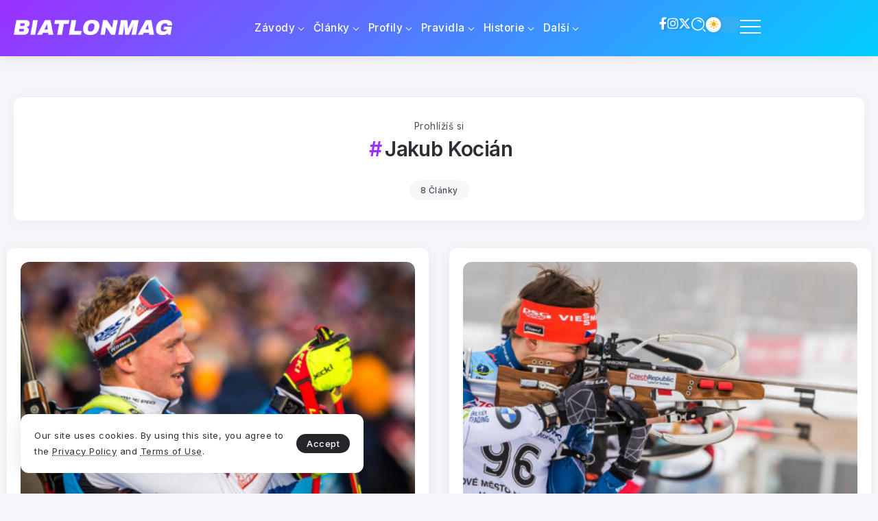

--- FILE ---
content_type: text/html; charset=UTF-8
request_url: https://biatlonmag.cz/tag/jakub-kocian/
body_size: 14695
content:
<!DOCTYPE html>
<html dir="ltr" lang="cs" prefix="og: https://ogp.me/ns#" scheme="light">
<head>
	<meta charset="UTF-8">
    <meta name="viewport" content="width=device-width, initial-scale=1">
	<link rel="profile" href="https://gmpg.org/xfn/11">	
	<title>Jakub Kocián - BiatlonMag</title>
	<style>img:is([sizes="auto" i], [sizes^="auto," i]) { contain-intrinsic-size: 3000px 1500px }</style>
	
		<!-- All in One SEO 4.8.9 - aioseo.com -->
	<meta name="robots" content="max-image-preview:large" />
	<link rel="canonical" href="https://biatlonmag.cz/tag/jakub-kocian/" />
	<meta name="generator" content="All in One SEO (AIOSEO) 4.8.9" />
		<script type="application/ld+json" class="aioseo-schema">
			{"@context":"https:\/\/schema.org","@graph":[{"@type":"BreadcrumbList","@id":"https:\/\/biatlonmag.cz\/tag\/jakub-kocian\/#breadcrumblist","itemListElement":[{"@type":"ListItem","@id":"https:\/\/biatlonmag.cz#listItem","position":1,"name":"Home","item":"https:\/\/biatlonmag.cz","nextItem":{"@type":"ListItem","@id":"https:\/\/biatlonmag.cz\/tag\/jakub-kocian\/#listItem","name":"Jakub Koci\u00e1n"}},{"@type":"ListItem","@id":"https:\/\/biatlonmag.cz\/tag\/jakub-kocian\/#listItem","position":2,"name":"Jakub Koci\u00e1n","previousItem":{"@type":"ListItem","@id":"https:\/\/biatlonmag.cz#listItem","name":"Home"}}]},{"@type":"CollectionPage","@id":"https:\/\/biatlonmag.cz\/tag\/jakub-kocian\/#collectionpage","url":"https:\/\/biatlonmag.cz\/tag\/jakub-kocian\/","name":"Jakub Koci\u00e1n - BiatlonMag","inLanguage":"cs-CZ","isPartOf":{"@id":"https:\/\/biatlonmag.cz\/#website"},"breadcrumb":{"@id":"https:\/\/biatlonmag.cz\/tag\/jakub-kocian\/#breadcrumblist"}},{"@type":"Organization","@id":"https:\/\/biatlonmag.cz\/#organization","name":"BiatlonMag","description":"Magaz\u00edn ze sv\u011bta biatlonu","url":"https:\/\/biatlonmag.cz\/"},{"@type":"WebSite","@id":"https:\/\/biatlonmag.cz\/#website","url":"https:\/\/biatlonmag.cz\/","name":"BiatlonMag","description":"Magaz\u00edn ze sv\u011bta biatlonu","inLanguage":"cs-CZ","publisher":{"@id":"https:\/\/biatlonmag.cz\/#organization"}}]}
		</script>
		<!-- All in One SEO -->

<link rel='dns-prefetch' href='//fonts.googleapis.com' />
<link rel="alternate" type="application/rss+xml" title="BiatlonMag &raquo; RSS zdroj" href="https://biatlonmag.cz/feed/" />
<link rel="alternate" type="application/rss+xml" title="BiatlonMag &raquo; RSS komentářů" href="https://biatlonmag.cz/comments/feed/" />
<link rel="alternate" type="application/rss+xml" title="BiatlonMag &raquo; RSS pro štítek Jakub Kocián" href="https://biatlonmag.cz/tag/jakub-kocian/feed/" />
		<!-- This site uses the Google Analytics by MonsterInsights plugin v9.9.0 - Using Analytics tracking - https://www.monsterinsights.com/ -->
		<!-- Poznámka: MonsterInsights není na tomto webu aktuálně nakonfigurován. Vlastník webu se musí ověřit pomocí Google Analytics na panelu nastavení MonsterInsights. -->
					<!-- No tracking code set -->
				<!-- / Google Analytics by MonsterInsights -->
		<script>
window._wpemojiSettings = {"baseUrl":"https:\/\/s.w.org\/images\/core\/emoji\/16.0.1\/72x72\/","ext":".png","svgUrl":"https:\/\/s.w.org\/images\/core\/emoji\/16.0.1\/svg\/","svgExt":".svg","source":{"concatemoji":"https:\/\/biatlonmag.cz\/wp-includes\/js\/wp-emoji-release.min.js?ver=77d585ca686f995da4279e1298bdeebe"}};
/*! This file is auto-generated */
!function(s,n){var o,i,e;function c(e){try{var t={supportTests:e,timestamp:(new Date).valueOf()};sessionStorage.setItem(o,JSON.stringify(t))}catch(e){}}function p(e,t,n){e.clearRect(0,0,e.canvas.width,e.canvas.height),e.fillText(t,0,0);var t=new Uint32Array(e.getImageData(0,0,e.canvas.width,e.canvas.height).data),a=(e.clearRect(0,0,e.canvas.width,e.canvas.height),e.fillText(n,0,0),new Uint32Array(e.getImageData(0,0,e.canvas.width,e.canvas.height).data));return t.every(function(e,t){return e===a[t]})}function u(e,t){e.clearRect(0,0,e.canvas.width,e.canvas.height),e.fillText(t,0,0);for(var n=e.getImageData(16,16,1,1),a=0;a<n.data.length;a++)if(0!==n.data[a])return!1;return!0}function f(e,t,n,a){switch(t){case"flag":return n(e,"\ud83c\udff3\ufe0f\u200d\u26a7\ufe0f","\ud83c\udff3\ufe0f\u200b\u26a7\ufe0f")?!1:!n(e,"\ud83c\udde8\ud83c\uddf6","\ud83c\udde8\u200b\ud83c\uddf6")&&!n(e,"\ud83c\udff4\udb40\udc67\udb40\udc62\udb40\udc65\udb40\udc6e\udb40\udc67\udb40\udc7f","\ud83c\udff4\u200b\udb40\udc67\u200b\udb40\udc62\u200b\udb40\udc65\u200b\udb40\udc6e\u200b\udb40\udc67\u200b\udb40\udc7f");case"emoji":return!a(e,"\ud83e\udedf")}return!1}function g(e,t,n,a){var r="undefined"!=typeof WorkerGlobalScope&&self instanceof WorkerGlobalScope?new OffscreenCanvas(300,150):s.createElement("canvas"),o=r.getContext("2d",{willReadFrequently:!0}),i=(o.textBaseline="top",o.font="600 32px Arial",{});return e.forEach(function(e){i[e]=t(o,e,n,a)}),i}function t(e){var t=s.createElement("script");t.src=e,t.defer=!0,s.head.appendChild(t)}"undefined"!=typeof Promise&&(o="wpEmojiSettingsSupports",i=["flag","emoji"],n.supports={everything:!0,everythingExceptFlag:!0},e=new Promise(function(e){s.addEventListener("DOMContentLoaded",e,{once:!0})}),new Promise(function(t){var n=function(){try{var e=JSON.parse(sessionStorage.getItem(o));if("object"==typeof e&&"number"==typeof e.timestamp&&(new Date).valueOf()<e.timestamp+604800&&"object"==typeof e.supportTests)return e.supportTests}catch(e){}return null}();if(!n){if("undefined"!=typeof Worker&&"undefined"!=typeof OffscreenCanvas&&"undefined"!=typeof URL&&URL.createObjectURL&&"undefined"!=typeof Blob)try{var e="postMessage("+g.toString()+"("+[JSON.stringify(i),f.toString(),p.toString(),u.toString()].join(",")+"));",a=new Blob([e],{type:"text/javascript"}),r=new Worker(URL.createObjectURL(a),{name:"wpTestEmojiSupports"});return void(r.onmessage=function(e){c(n=e.data),r.terminate(),t(n)})}catch(e){}c(n=g(i,f,p,u))}t(n)}).then(function(e){for(var t in e)n.supports[t]=e[t],n.supports.everything=n.supports.everything&&n.supports[t],"flag"!==t&&(n.supports.everythingExceptFlag=n.supports.everythingExceptFlag&&n.supports[t]);n.supports.everythingExceptFlag=n.supports.everythingExceptFlag&&!n.supports.flag,n.DOMReady=!1,n.readyCallback=function(){n.DOMReady=!0}}).then(function(){return e}).then(function(){var e;n.supports.everything||(n.readyCallback(),(e=n.source||{}).concatemoji?t(e.concatemoji):e.wpemoji&&e.twemoji&&(t(e.twemoji),t(e.wpemoji)))}))}((window,document),window._wpemojiSettings);
</script>
<style id='wp-emoji-styles-inline-css'>

	img.wp-smiley, img.emoji {
		display: inline !important;
		border: none !important;
		box-shadow: none !important;
		height: 1em !important;
		width: 1em !important;
		margin: 0 0.07em !important;
		vertical-align: -0.1em !important;
		background: none !important;
		padding: 0 !important;
	}
</style>
<link rel='stylesheet' id='wp-block-library-css' href='https://biatlonmag.cz/wp-includes/css/dist/block-library/style.min.css?ver=77d585ca686f995da4279e1298bdeebe' media='all' />
<style id='wp-block-library-theme-inline-css'>
.wp-block-audio :where(figcaption){color:#555;font-size:13px;text-align:center}.is-dark-theme .wp-block-audio :where(figcaption){color:#ffffffa6}.wp-block-audio{margin:0 0 1em}.wp-block-code{border:1px solid #ccc;border-radius:4px;font-family:Menlo,Consolas,monaco,monospace;padding:.8em 1em}.wp-block-embed :where(figcaption){color:#555;font-size:13px;text-align:center}.is-dark-theme .wp-block-embed :where(figcaption){color:#ffffffa6}.wp-block-embed{margin:0 0 1em}.blocks-gallery-caption{color:#555;font-size:13px;text-align:center}.is-dark-theme .blocks-gallery-caption{color:#ffffffa6}:root :where(.wp-block-image figcaption){color:#555;font-size:13px;text-align:center}.is-dark-theme :root :where(.wp-block-image figcaption){color:#ffffffa6}.wp-block-image{margin:0 0 1em}.wp-block-pullquote{border-bottom:4px solid;border-top:4px solid;color:currentColor;margin-bottom:1.75em}.wp-block-pullquote cite,.wp-block-pullquote footer,.wp-block-pullquote__citation{color:currentColor;font-size:.8125em;font-style:normal;text-transform:uppercase}.wp-block-quote{border-left:.25em solid;margin:0 0 1.75em;padding-left:1em}.wp-block-quote cite,.wp-block-quote footer{color:currentColor;font-size:.8125em;font-style:normal;position:relative}.wp-block-quote:where(.has-text-align-right){border-left:none;border-right:.25em solid;padding-left:0;padding-right:1em}.wp-block-quote:where(.has-text-align-center){border:none;padding-left:0}.wp-block-quote.is-large,.wp-block-quote.is-style-large,.wp-block-quote:where(.is-style-plain){border:none}.wp-block-search .wp-block-search__label{font-weight:700}.wp-block-search__button{border:1px solid #ccc;padding:.375em .625em}:where(.wp-block-group.has-background){padding:1.25em 2.375em}.wp-block-separator.has-css-opacity{opacity:.4}.wp-block-separator{border:none;border-bottom:2px solid;margin-left:auto;margin-right:auto}.wp-block-separator.has-alpha-channel-opacity{opacity:1}.wp-block-separator:not(.is-style-wide):not(.is-style-dots){width:100px}.wp-block-separator.has-background:not(.is-style-dots){border-bottom:none;height:1px}.wp-block-separator.has-background:not(.is-style-wide):not(.is-style-dots){height:2px}.wp-block-table{margin:0 0 1em}.wp-block-table td,.wp-block-table th{word-break:normal}.wp-block-table :where(figcaption){color:#555;font-size:13px;text-align:center}.is-dark-theme .wp-block-table :where(figcaption){color:#ffffffa6}.wp-block-video :where(figcaption){color:#555;font-size:13px;text-align:center}.is-dark-theme .wp-block-video :where(figcaption){color:#ffffffa6}.wp-block-video{margin:0 0 1em}:root :where(.wp-block-template-part.has-background){margin-bottom:0;margin-top:0;padding:1.25em 2.375em}
</style>
<style id='classic-theme-styles-inline-css'>
/*! This file is auto-generated */
.wp-block-button__link{color:#fff;background-color:#32373c;border-radius:9999px;box-shadow:none;text-decoration:none;padding:calc(.667em + 2px) calc(1.333em + 2px);font-size:1.125em}.wp-block-file__button{background:#32373c;color:#fff;text-decoration:none}
</style>
<link rel='stylesheet' id='rivax-body-font-css' href='https://fonts.googleapis.com/css2?family=Inter:wght@400;500;600;700&#038;display=swap' media='all' />
<link rel='stylesheet' id='rivax-heading-font-css' href='https://fonts.googleapis.com/css2?family=Inter:wght@600;700&#038;display=swap' media='all' />
<style id='global-styles-inline-css'>
:root{--wp--preset--aspect-ratio--square: 1;--wp--preset--aspect-ratio--4-3: 4/3;--wp--preset--aspect-ratio--3-4: 3/4;--wp--preset--aspect-ratio--3-2: 3/2;--wp--preset--aspect-ratio--2-3: 2/3;--wp--preset--aspect-ratio--16-9: 16/9;--wp--preset--aspect-ratio--9-16: 9/16;--wp--preset--color--black: #000000;--wp--preset--color--cyan-bluish-gray: #abb8c3;--wp--preset--color--white: #ffffff;--wp--preset--color--pale-pink: #f78da7;--wp--preset--color--vivid-red: #cf2e2e;--wp--preset--color--luminous-vivid-orange: #ff6900;--wp--preset--color--luminous-vivid-amber: #fcb900;--wp--preset--color--light-green-cyan: #7bdcb5;--wp--preset--color--vivid-green-cyan: #00d084;--wp--preset--color--pale-cyan-blue: #8ed1fc;--wp--preset--color--vivid-cyan-blue: #0693e3;--wp--preset--color--vivid-purple: #9b51e0;--wp--preset--gradient--vivid-cyan-blue-to-vivid-purple: linear-gradient(135deg,rgba(6,147,227,1) 0%,rgb(155,81,224) 100%);--wp--preset--gradient--light-green-cyan-to-vivid-green-cyan: linear-gradient(135deg,rgb(122,220,180) 0%,rgb(0,208,130) 100%);--wp--preset--gradient--luminous-vivid-amber-to-luminous-vivid-orange: linear-gradient(135deg,rgba(252,185,0,1) 0%,rgba(255,105,0,1) 100%);--wp--preset--gradient--luminous-vivid-orange-to-vivid-red: linear-gradient(135deg,rgba(255,105,0,1) 0%,rgb(207,46,46) 100%);--wp--preset--gradient--very-light-gray-to-cyan-bluish-gray: linear-gradient(135deg,rgb(238,238,238) 0%,rgb(169,184,195) 100%);--wp--preset--gradient--cool-to-warm-spectrum: linear-gradient(135deg,rgb(74,234,220) 0%,rgb(151,120,209) 20%,rgb(207,42,186) 40%,rgb(238,44,130) 60%,rgb(251,105,98) 80%,rgb(254,248,76) 100%);--wp--preset--gradient--blush-light-purple: linear-gradient(135deg,rgb(255,206,236) 0%,rgb(152,150,240) 100%);--wp--preset--gradient--blush-bordeaux: linear-gradient(135deg,rgb(254,205,165) 0%,rgb(254,45,45) 50%,rgb(107,0,62) 100%);--wp--preset--gradient--luminous-dusk: linear-gradient(135deg,rgb(255,203,112) 0%,rgb(199,81,192) 50%,rgb(65,88,208) 100%);--wp--preset--gradient--pale-ocean: linear-gradient(135deg,rgb(255,245,203) 0%,rgb(182,227,212) 50%,rgb(51,167,181) 100%);--wp--preset--gradient--electric-grass: linear-gradient(135deg,rgb(202,248,128) 0%,rgb(113,206,126) 100%);--wp--preset--gradient--midnight: linear-gradient(135deg,rgb(2,3,129) 0%,rgb(40,116,252) 100%);--wp--preset--font-size--small: 13px;--wp--preset--font-size--medium: 20px;--wp--preset--font-size--large: 36px;--wp--preset--font-size--x-large: 42px;--wp--preset--spacing--20: 0.44rem;--wp--preset--spacing--30: 0.67rem;--wp--preset--spacing--40: 1rem;--wp--preset--spacing--50: 1.5rem;--wp--preset--spacing--60: 2.25rem;--wp--preset--spacing--70: 3.38rem;--wp--preset--spacing--80: 5.06rem;--wp--preset--shadow--natural: 6px 6px 9px rgba(0, 0, 0, 0.2);--wp--preset--shadow--deep: 12px 12px 50px rgba(0, 0, 0, 0.4);--wp--preset--shadow--sharp: 6px 6px 0px rgba(0, 0, 0, 0.2);--wp--preset--shadow--outlined: 6px 6px 0px -3px rgba(255, 255, 255, 1), 6px 6px rgba(0, 0, 0, 1);--wp--preset--shadow--crisp: 6px 6px 0px rgba(0, 0, 0, 1);}:where(.is-layout-flex){gap: 0.5em;}:where(.is-layout-grid){gap: 0.5em;}body .is-layout-flex{display: flex;}.is-layout-flex{flex-wrap: wrap;align-items: center;}.is-layout-flex > :is(*, div){margin: 0;}body .is-layout-grid{display: grid;}.is-layout-grid > :is(*, div){margin: 0;}:where(.wp-block-columns.is-layout-flex){gap: 2em;}:where(.wp-block-columns.is-layout-grid){gap: 2em;}:where(.wp-block-post-template.is-layout-flex){gap: 1.25em;}:where(.wp-block-post-template.is-layout-grid){gap: 1.25em;}.has-black-color{color: var(--wp--preset--color--black) !important;}.has-cyan-bluish-gray-color{color: var(--wp--preset--color--cyan-bluish-gray) !important;}.has-white-color{color: var(--wp--preset--color--white) !important;}.has-pale-pink-color{color: var(--wp--preset--color--pale-pink) !important;}.has-vivid-red-color{color: var(--wp--preset--color--vivid-red) !important;}.has-luminous-vivid-orange-color{color: var(--wp--preset--color--luminous-vivid-orange) !important;}.has-luminous-vivid-amber-color{color: var(--wp--preset--color--luminous-vivid-amber) !important;}.has-light-green-cyan-color{color: var(--wp--preset--color--light-green-cyan) !important;}.has-vivid-green-cyan-color{color: var(--wp--preset--color--vivid-green-cyan) !important;}.has-pale-cyan-blue-color{color: var(--wp--preset--color--pale-cyan-blue) !important;}.has-vivid-cyan-blue-color{color: var(--wp--preset--color--vivid-cyan-blue) !important;}.has-vivid-purple-color{color: var(--wp--preset--color--vivid-purple) !important;}.has-black-background-color{background-color: var(--wp--preset--color--black) !important;}.has-cyan-bluish-gray-background-color{background-color: var(--wp--preset--color--cyan-bluish-gray) !important;}.has-white-background-color{background-color: var(--wp--preset--color--white) !important;}.has-pale-pink-background-color{background-color: var(--wp--preset--color--pale-pink) !important;}.has-vivid-red-background-color{background-color: var(--wp--preset--color--vivid-red) !important;}.has-luminous-vivid-orange-background-color{background-color: var(--wp--preset--color--luminous-vivid-orange) !important;}.has-luminous-vivid-amber-background-color{background-color: var(--wp--preset--color--luminous-vivid-amber) !important;}.has-light-green-cyan-background-color{background-color: var(--wp--preset--color--light-green-cyan) !important;}.has-vivid-green-cyan-background-color{background-color: var(--wp--preset--color--vivid-green-cyan) !important;}.has-pale-cyan-blue-background-color{background-color: var(--wp--preset--color--pale-cyan-blue) !important;}.has-vivid-cyan-blue-background-color{background-color: var(--wp--preset--color--vivid-cyan-blue) !important;}.has-vivid-purple-background-color{background-color: var(--wp--preset--color--vivid-purple) !important;}.has-black-border-color{border-color: var(--wp--preset--color--black) !important;}.has-cyan-bluish-gray-border-color{border-color: var(--wp--preset--color--cyan-bluish-gray) !important;}.has-white-border-color{border-color: var(--wp--preset--color--white) !important;}.has-pale-pink-border-color{border-color: var(--wp--preset--color--pale-pink) !important;}.has-vivid-red-border-color{border-color: var(--wp--preset--color--vivid-red) !important;}.has-luminous-vivid-orange-border-color{border-color: var(--wp--preset--color--luminous-vivid-orange) !important;}.has-luminous-vivid-amber-border-color{border-color: var(--wp--preset--color--luminous-vivid-amber) !important;}.has-light-green-cyan-border-color{border-color: var(--wp--preset--color--light-green-cyan) !important;}.has-vivid-green-cyan-border-color{border-color: var(--wp--preset--color--vivid-green-cyan) !important;}.has-pale-cyan-blue-border-color{border-color: var(--wp--preset--color--pale-cyan-blue) !important;}.has-vivid-cyan-blue-border-color{border-color: var(--wp--preset--color--vivid-cyan-blue) !important;}.has-vivid-purple-border-color{border-color: var(--wp--preset--color--vivid-purple) !important;}.has-vivid-cyan-blue-to-vivid-purple-gradient-background{background: var(--wp--preset--gradient--vivid-cyan-blue-to-vivid-purple) !important;}.has-light-green-cyan-to-vivid-green-cyan-gradient-background{background: var(--wp--preset--gradient--light-green-cyan-to-vivid-green-cyan) !important;}.has-luminous-vivid-amber-to-luminous-vivid-orange-gradient-background{background: var(--wp--preset--gradient--luminous-vivid-amber-to-luminous-vivid-orange) !important;}.has-luminous-vivid-orange-to-vivid-red-gradient-background{background: var(--wp--preset--gradient--luminous-vivid-orange-to-vivid-red) !important;}.has-very-light-gray-to-cyan-bluish-gray-gradient-background{background: var(--wp--preset--gradient--very-light-gray-to-cyan-bluish-gray) !important;}.has-cool-to-warm-spectrum-gradient-background{background: var(--wp--preset--gradient--cool-to-warm-spectrum) !important;}.has-blush-light-purple-gradient-background{background: var(--wp--preset--gradient--blush-light-purple) !important;}.has-blush-bordeaux-gradient-background{background: var(--wp--preset--gradient--blush-bordeaux) !important;}.has-luminous-dusk-gradient-background{background: var(--wp--preset--gradient--luminous-dusk) !important;}.has-pale-ocean-gradient-background{background: var(--wp--preset--gradient--pale-ocean) !important;}.has-electric-grass-gradient-background{background: var(--wp--preset--gradient--electric-grass) !important;}.has-midnight-gradient-background{background: var(--wp--preset--gradient--midnight) !important;}.has-small-font-size{font-size: var(--wp--preset--font-size--small) !important;}.has-medium-font-size{font-size: var(--wp--preset--font-size--medium) !important;}.has-large-font-size{font-size: var(--wp--preset--font-size--large) !important;}.has-x-large-font-size{font-size: var(--wp--preset--font-size--x-large) !important;}
:where(.wp-block-post-template.is-layout-flex){gap: 1.25em;}:where(.wp-block-post-template.is-layout-grid){gap: 1.25em;}
:where(.wp-block-columns.is-layout-flex){gap: 2em;}:where(.wp-block-columns.is-layout-grid){gap: 2em;}
:root :where(.wp-block-pullquote){font-size: 1.5em;line-height: 1.6;}
</style>
<link rel='stylesheet' id='wpProQuiz_front_style-css' href='https://biatlonmag.cz/wp-content/plugins/wp-pro-quiz/css/wpProQuiz_front.min.css?ver=0.37' media='all' />
<link rel='stylesheet' id='rivax-icon-css' href='https://biatlonmag.cz/wp-content/themes/syron/assets/css/rivax-icon.css' media='all' />
<link rel='stylesheet' id='dark-theme-css' href='https://biatlonmag.cz/wp-content/themes/syron/assets/css/dark-theme.css' media='all' />
<link rel='stylesheet' id='rivax-theme-style-css' href='https://biatlonmag.cz/wp-content/themes/syron/style.css' media='all' />
<style id='rivax-theme-style-inline-css'>
:root { --site-width: 1400px; }:root { --accent-color: #9B30FF;}:root { --second-color: #00CFFF;}@media screen and (max-width: 1024px) {}
</style>
<link rel='stylesheet' id='elementor-icons-css' href='https://biatlonmag.cz/wp-content/plugins/elementor/assets/lib/eicons/css/elementor-icons.min.css?ver=5.44.0' media='all' />
<link rel='stylesheet' id='elementor-frontend-css' href='https://biatlonmag.cz/wp-content/plugins/elementor/assets/css/frontend.min.css?ver=3.32.5' media='all' />
<link rel='stylesheet' id='elementor-post-20886-css' href='https://biatlonmag.cz/wp-content/uploads/elementor/css/post-20886.css?ver=1765500545' media='all' />
<link rel='stylesheet' id='elementor-post-30133-css' href='https://biatlonmag.cz/wp-content/uploads/elementor/css/post-30133.css?ver=1765500601' media='all' />
<link rel='stylesheet' id='widget-heading-css' href='https://biatlonmag.cz/wp-content/plugins/elementor/assets/css/widget-heading.min.css?ver=3.32.5' media='all' />
<link rel='stylesheet' id='widget-icon-list-css' href='https://biatlonmag.cz/wp-content/plugins/elementor/assets/css/widget-icon-list.min.css?ver=3.32.5' media='all' />
<link rel='stylesheet' id='widget-divider-css' href='https://biatlonmag.cz/wp-content/plugins/elementor/assets/css/widget-divider.min.css?ver=3.32.5' media='all' />
<link rel='stylesheet' id='elementor-post-30137-css' href='https://biatlonmag.cz/wp-content/uploads/elementor/css/post-30137.css?ver=1765500545' media='all' />
<link rel='stylesheet' id='elementor-post-30145-css' href='https://biatlonmag.cz/wp-content/uploads/elementor/css/post-30145.css?ver=1765500546' media='all' />
<link rel='stylesheet' id='elementor-post-30131-css' href='https://biatlonmag.cz/wp-content/uploads/elementor/css/post-30131.css?ver=1765500546' media='all' />
<link rel='stylesheet' id='elementor-post-30127-css' href='https://biatlonmag.cz/wp-content/uploads/elementor/css/post-30127.css?ver=1765500601' media='all' />
<link rel='stylesheet' id='elementor-gf-local-roboto-css' href='https://biatlonmag.cz/wp-content/uploads/elementor/google-fonts/css/roboto.css?ver=1755544528' media='all' />
<link rel='stylesheet' id='elementor-gf-local-robotoslab-css' href='https://biatlonmag.cz/wp-content/uploads/elementor/google-fonts/css/robotoslab.css?ver=1755544521' media='all' />
<link rel='stylesheet' id='elementor-icons-shared-0-css' href='https://biatlonmag.cz/wp-content/plugins/elementor/assets/lib/font-awesome/css/fontawesome.min.css?ver=5.15.3' media='all' />
<link rel='stylesheet' id='elementor-icons-fa-brands-css' href='https://biatlonmag.cz/wp-content/plugins/elementor/assets/lib/font-awesome/css/brands.min.css?ver=5.15.3' media='all' />
<script src="https://biatlonmag.cz/wp-includes/js/jquery/jquery.min.js?ver=3.7.1" id="jquery-core-js"></script>
<script src="https://biatlonmag.cz/wp-includes/js/jquery/jquery-migrate.min.js?ver=3.4.1" id="jquery-migrate-js"></script>
<script src="https://biatlonmag.cz/wp-content/themes/syron/assets/js/head.js" id="rivax-head-js"></script>
<link rel="https://api.w.org/" href="https://biatlonmag.cz/wp-json/" /><link rel="alternate" title="JSON" type="application/json" href="https://biatlonmag.cz/wp-json/wp/v2/tags/390" /><link rel="EditURI" type="application/rsd+xml" title="RSD" href="https://biatlonmag.cz/xmlrpc.php?rsd" />
<meta name="generator" content="Redux 4.5.8" /><meta name="generator" content="Elementor 3.32.5; features: additional_custom_breakpoints; settings: css_print_method-external, google_font-enabled, font_display-auto">
			<style>
				.e-con.e-parent:nth-of-type(n+4):not(.e-lazyloaded):not(.e-no-lazyload),
				.e-con.e-parent:nth-of-type(n+4):not(.e-lazyloaded):not(.e-no-lazyload) * {
					background-image: none !important;
				}
				@media screen and (max-height: 1024px) {
					.e-con.e-parent:nth-of-type(n+3):not(.e-lazyloaded):not(.e-no-lazyload),
					.e-con.e-parent:nth-of-type(n+3):not(.e-lazyloaded):not(.e-no-lazyload) * {
						background-image: none !important;
					}
				}
				@media screen and (max-height: 640px) {
					.e-con.e-parent:nth-of-type(n+2):not(.e-lazyloaded):not(.e-no-lazyload),
					.e-con.e-parent:nth-of-type(n+2):not(.e-lazyloaded):not(.e-no-lazyload) * {
						background-image: none !important;
					}
				}
			</style>
			<link rel="icon" href="https://biatlonmag.cz/wp-content/uploads/2025/08/cropped-bm_logo_profile_2-32x32.png" sizes="32x32" />
<link rel="icon" href="https://biatlonmag.cz/wp-content/uploads/2025/08/cropped-bm_logo_profile_2-192x192.png" sizes="192x192" />
<link rel="apple-touch-icon" href="https://biatlonmag.cz/wp-content/uploads/2025/08/cropped-bm_logo_profile_2-180x180.png" />
<meta name="msapplication-TileImage" content="https://biatlonmag.cz/wp-content/uploads/2025/08/cropped-bm_logo_profile_2-270x270.png" />
</head>

<body data-rsssl=1 class="archive tag tag-jakub-kocian tag-390 wp-embed-responsive wp-theme-syron rivax-smooth-scroll elementor-default elementor-kit-20886">

<div id="site">
    <div id="site-inner">
                <header id="site-header">
		<div data-elementor-type="wp-post" data-elementor-id="30145" class="elementor elementor-30145">
				<div class="elementor-element elementor-element-cb7fa64 e-flex e-con-boxed e-con e-parent" data-id="cb7fa64" data-element_type="container" data-settings="{&quot;background_background&quot;:&quot;gradient&quot;}">
					<div class="e-con-inner">
		<div class="elementor-element elementor-element-5302211 e-con-full e-flex e-con e-child" data-id="5302211" data-element_type="container">
				<div class="elementor-element elementor-element-aa5bf86 elementor-widget__width-initial elementor-widget rivax-site-logo-widget" data-id="aa5bf86" data-element_type="widget" data-widget_type="rivax-site-logo.default">
				<div class="elementor-widget-container">
					
<div class="rivax-logo">

        <a rel="home" href="https://biatlonmag.cz/" title="BiatlonMag">

                    <picture class="rivax-logo-image dark-logo">
                                    <source media="(max-width: 767px)" srcset="https://biatlonmag.cz/wp-content/uploads/2025/01/logo_white.png">
                
                                    <source srcset="https://biatlonmag.cz/wp-content/uploads/2025/01/logo_white.png 1x, https://biatlonmag.cz/wp-content/uploads/2025/01/logo_white.png 2x">
                
                <img fetchpriority="high" src="https://biatlonmag.cz/wp-content/uploads/2025/01/logo_white.png" alt="BiatlonMag" width="1348" height="131">
            </picture>
        
        <picture class="rivax-logo-image">
                            <source media="(max-width: 767px)" srcset="https://biatlonmag.cz/wp-content/uploads/2025/01/logo_white.png">
            
                            <source srcset="https://biatlonmag.cz/wp-content/uploads/2025/01/logo_white.png 1x, https://biatlonmag.cz/wp-content/uploads/2025/01/logo_white.png 2x">
            
            <img src="https://biatlonmag.cz/wp-content/uploads/2025/01/logo_white.png" alt="BiatlonMag" width="1348" height="131">
        </picture>
    </a>
    

    </div>				</div>
				</div>
				<div class="elementor-element elementor-element-17105b1 elementor-widget__width-initial elementor-hidden-mobile elementor-widget rivax-navigation-widget" data-id="17105b1" data-element_type="widget" data-widget_type="rivax-navigation.default">
				<div class="elementor-widget-container">
					<nav class="rivax-header-nav-wrapper mega-menu-boxed"><ul id="menu-main-navigation" class="rivax-header-nav"><li id="menu-item-20998" class="menu-item menu-item-type-post_type menu-item-object-page menu-item-has-children menu-item-20998"><a href="https://biatlonmag.cz/zavody/"><span>Závody</span></a>
<ul class="sub-menu">
	<li id="menu-item-30299" class="menu-item menu-item-type-post_type menu-item-object-page menu-item-30299"><a href="https://biatlonmag.cz/svetovy-pohar-2025-2026/"><span>Světový pohár</span></a></li>
	<li id="menu-item-30298" class="menu-item menu-item-type-post_type menu-item-object-page menu-item-30298"><a href="https://biatlonmag.cz/ibu-cup-2025-2026/"><span>IBU Cup</span></a></li>
	<li id="menu-item-30297" class="menu-item menu-item-type-post_type menu-item-object-page menu-item-30297"><a href="https://biatlonmag.cz/ibu-junior-cup-2025-2026/"><span>IBU Junior Cup</span></a></li>
</ul>
</li>
<li id="menu-item-20999" class="menu-item menu-item-type-post_type menu-item-object-page menu-item-has-children menu-item-20999"><a href="https://biatlonmag.cz/clanky/"><span>Články</span></a>
<ul class="sub-menu">
	<li id="menu-item-21008" class="menu-item menu-item-type-taxonomy menu-item-object-category menu-item-21008"><a href="https://biatlonmag.cz/category/novinky/"><span>Novinky</span></a></li>
	<li id="menu-item-21009" class="menu-item menu-item-type-taxonomy menu-item-object-category menu-item-21009"><a href="https://biatlonmag.cz/category/zavody/"><span>Závody</span></a></li>
	<li id="menu-item-21011" class="menu-item menu-item-type-taxonomy menu-item-object-category menu-item-21011"><a href="https://biatlonmag.cz/category/preview/"><span>Preview</span></a></li>
	<li id="menu-item-21010" class="menu-item menu-item-type-taxonomy menu-item-object-category menu-item-21010"><a href="https://biatlonmag.cz/category/tema/"><span>Téma</span></a></li>
	<li id="menu-item-21014" class="menu-item menu-item-type-taxonomy menu-item-object-category menu-item-21014"><a href="https://biatlonmag.cz/category/rozhovory/"><span>Rozhovory</span></a></li>
	<li id="menu-item-21012" class="menu-item menu-item-type-taxonomy menu-item-object-category menu-item-21012"><a href="https://biatlonmag.cz/category/zabava/"><span>Zábava</span></a></li>
	<li id="menu-item-21013" class="menu-item menu-item-type-taxonomy menu-item-object-category menu-item-21013"><a href="https://biatlonmag.cz/category/video/"><span>Video</span></a></li>
</ul>
</li>
<li id="menu-item-21000" class="menu-item menu-item-type-post_type menu-item-object-page menu-item-has-children menu-item-21000"><a href="https://biatlonmag.cz/profily/"><span>Profily</span></a>
<ul class="sub-menu">
	<li id="menu-item-21015" class="menu-item menu-item-type-post_type menu-item-object-page menu-item-21015"><a href="https://biatlonmag.cz/profily-biatlonistu/"><span>Profily biatlonistů</span></a></li>
	<li id="menu-item-21016" class="menu-item menu-item-type-post_type menu-item-object-page menu-item-21016"><a href="https://biatlonmag.cz/profily-biatlonistek/"><span>Profily biatlonistek</span></a></li>
</ul>
</li>
<li id="menu-item-21001" class="menu-item menu-item-type-post_type menu-item-object-page menu-item-has-children menu-item-21001"><a href="https://biatlonmag.cz/pravidla/"><span>Pravidla</span></a>
<ul class="sub-menu">
	<li id="menu-item-21278" class="menu-item menu-item-type-post_type menu-item-object-page menu-item-21278"><a href="https://biatlonmag.cz/discipliny/"><span>Disciplíny</span></a></li>
	<li id="menu-item-21022" class="menu-item menu-item-type-post_type menu-item-object-page menu-item-21022"><a href="https://biatlonmag.cz/bodovani/"><span>Bodování</span></a></li>
	<li id="menu-item-21021" class="menu-item menu-item-type-post_type menu-item-object-page menu-item-21021"><a href="https://biatlonmag.cz/kvoty/"><span>Kvóty</span></a></li>
	<li id="menu-item-21023" class="menu-item menu-item-type-post_type menu-item-object-page menu-item-21023"><a href="https://biatlonmag.cz/slovnik/"><span>Slovník</span></a></li>
</ul>
</li>
<li id="menu-item-21002" class="menu-item menu-item-type-post_type menu-item-object-page menu-item-has-children menu-item-21002"><a href="https://biatlonmag.cz/historie/"><span>Historie</span></a>
<ul class="sub-menu">
	<li id="menu-item-21018" class="menu-item menu-item-type-post_type menu-item-object-page menu-item-21018"><a href="https://biatlonmag.cz/historie-biatlonu/"><span>Historie biatlonu</span></a></li>
	<li id="menu-item-21019" class="menu-item menu-item-type-post_type menu-item-object-page menu-item-21019"><a href="https://biatlonmag.cz/uspechy-ceskeho-biatlonu/"><span>Úspěchy českého biatlonu</span></a></li>
	<li id="menu-item-21020" class="menu-item menu-item-type-post_type menu-item-object-page menu-item-21020"><a href="https://biatlonmag.cz/biatlon-na-zimnich-olympijskych-hrach/"><span>Biatlon na zimních olympijských hrách</span></a></li>
</ul>
</li>
<li id="menu-item-21003" class="menu-item menu-item-type-post_type menu-item-object-page menu-item-has-children menu-item-21003"><a href="https://biatlonmag.cz/dalsi/"><span>Další</span></a>
<ul class="sub-menu">
	<li id="menu-item-21026" class="menu-item menu-item-type-post_type menu-item-object-page menu-item-21026"><a href="https://biatlonmag.cz/biatlon-v-tv/"><span>Biatlon v TV</span></a></li>
	<li id="menu-item-21024" class="menu-item menu-item-type-post_type menu-item-object-page menu-item-21024"><a href="https://biatlonmag.cz/odkazy/"><span>Odkazy</span></a></li>
	<li id="menu-item-21025" class="menu-item menu-item-type-post_type menu-item-object-page menu-item-21025"><a href="https://biatlonmag.cz/narozeniny/"><span>Narozeniny</span></a></li>
</ul>
</li>
</ul></nav>				</div>
				</div>
				<div class="elementor-element elementor-element-bf45243 social-layout-inline official-icon-color-yes elementor-hidden-mobile social-icon-left social-subtitle-right social-move-up-item elementor-widget rivax-social-icons-widget" data-id="bf45243" data-element_type="widget" data-widget_type="rivax-social-icons.default">
				<div class="elementor-widget-container">
					<div class="rivax-social-icons">
    <div class="social-item elementor-repeater-item-8be9b34 x-fab-fa-facebook-f">
        <div class="social-icon">
            <span class="icon"><i class="fab fa-facebook-f"></i></span>
        </div>
                <a class="rivax-position-cover" href="https://www.facebook.com/biatlonmag" title="" target="_blank" aria-label="Social Media"></a>
    </div>
        <div class="social-item elementor-repeater-item-7f2f601 x-fab-fa-instagram">
        <div class="social-icon">
            <span class="icon"><i class="fab fa-instagram"></i></span>
        </div>
                <a class="rivax-position-cover" href="https://www.instagram.com/biatlonmag/" title="" target="_blank" aria-label="Social Media"></a>
    </div>
        <div class="social-item elementor-repeater-item-2a0d56d x-fab-fa-x-twitter">
        <div class="social-icon">
            <span class="icon"><i class="fab fa-x-twitter"></i></span>
        </div>
                <a class="rivax-position-cover" href="https://x.com/biatlonmag" title="" target="_blank" aria-label="Social Media"></a>
    </div>
    </div>				</div>
				</div>
				<div class="elementor-element elementor-element-3206050 elementor-widget rivax-search-widget" data-id="3206050" data-element_type="widget" data-widget_type="rivax-search.default">
				<div class="elementor-widget-container">
					<div class="popup-search-wrapper style-1">
    <div class="popup-search-opener-wrapper">
        <span class="popup-search-opener"><i class="ri-search"></i></span>
    </div>
	<div class="popup-search">
    <div class="popup-search-container">
        <div class="popup-search-close">
            <span class="cross-line top-left"></span>
            <span class="cross-line top-right"></span>
            <span class="cross-line bottom-left"></span>
            <span class="cross-line bottom-right"></span>
            <span class="close-text">Close</span>
        </div>
        <div class="popup-search-content">
            <div class="popup-search-title-wrapper">
                <h3>Type and hit Enter to search</h3>
            </div>
            <div class="popup-search-form">
                <form action="https://biatlonmag.cz/" method="get" class="rivax-search-form">
                    <input type="text" name="s" value="" class="search-field" placeholder="Search ..." aria-label="Search" required>
                    <button type="submit" class="submit" aria-label="Submit">
                        <i class="ri-search"></i>                                            </button>
                </form>
            </div>
	            <div class="popular-search-wrap">
        <div class="popular-search">
                            <div class="popular-search-title">Popular Searches:</div>
                        <div class="popular-search-keywords">
                                    <a href="https://biatlonmag.cz/?s=Nature" class="popular-search-keyword elementor-repeater-item-6435f87" title="Nature">
                        Nature                    </a>
                                        <a href="https://biatlonmag.cz/?s=Musical" class="popular-search-keyword elementor-repeater-item-a71bb9a" title="Musical">
                        Musical                    </a>
                                        <a href="https://biatlonmag.cz/?s=Guide" class="popular-search-keyword elementor-repeater-item-5f8a853" title="Guide">
                        Guide                    </a>
                                </div>
        </div>
    </div>
        </div>
    </div>
</div>
</div>
				</div>
				</div>
				<div class="elementor-element elementor-element-5c5b523 elementor-widget rivax-dark-mode-switcher-widget" data-id="5c5b523" data-element_type="widget" data-widget_type="rivax-dark-mode-switcher.default">
				<div class="elementor-widget-container">
					    <div class="dark-mode-switcher">
        <span class="switcher-wrap">
            <span class="light-icon">
                <i class="ri-sun"></i>
            </span>
            <span class="dark-icon">
                <i class="ri-moon"></i>
            </span>
        </span>
    </div>
    				</div>
				</div>
				<div class="elementor-element elementor-element-40d2f79 elementor-widget rivax-offcanvas-widget" data-id="40d2f79" data-element_type="widget" data-widget_type="rivax-offcanvas.default">
				<div class="elementor-widget-container">
					<div class="rivax-offcanvas">
    <div class="offcanvas-opener-wrapper">
        <span class="offcanvas-opener">
                            <span class="hamburger">
                    <span></span>
                    <span></span>
                    <span></span>
                </span>
                        </span>
    </div>
    <div class="offcanvas-wrapper position-left">
        <div class="offcanvas-container">
            <div class="offcanvas-container-inner">
                <div class="offcanvas-close">
                    <span class="cross-line top-left"></span>
                    <span class="cross-line top-right"></span>
                    <span class="cross-line bottom-left"></span>
                    <span class="cross-line bottom-right"></span>
                </div>
                <div class="offcanvas-content">
                    		<div data-elementor-type="wp-post" data-elementor-id="4276" class="elementor elementor-4276">
				<div class="elementor-element elementor-element-8a8f455 e-flex e-con-boxed e-con e-parent" data-id="8a8f455" data-element_type="container">
					<div class="e-con-inner">
		<div class="elementor-element elementor-element-b0cdd6e e-con-full e-flex e-con e-child" data-id="b0cdd6e" data-element_type="container">
				<div class="elementor-element elementor-element-2645eb8 elementor-widget rivax-site-logo-widget" data-id="2645eb8" data-element_type="widget" data-widget_type="rivax-site-logo.default">
				<div class="elementor-widget-container">
					
<div class="rivax-logo">

        <a rel="home" href="https://biatlonmag.cz/" title="BiatlonMag">

                    <picture class="rivax-logo-image dark-logo">
                
                
                <img src="https://demo.rivaxstudio.com/syron/main/wp-content/uploads/2024/09/logo-W.svg" alt="BiatlonMag" width="" height="">
            </picture>
        
        <picture class="rivax-logo-image">
            
            
            <img src="https://biatlonmag.cz/wp-content/uploads/2024/11/logo_main_biatlonmag.png" alt="BiatlonMag" width="1348" height="131">
        </picture>
    </a>
    

    </div>				</div>
				</div>
				</div>
		<div class="elementor-element elementor-element-3d63cd3 e-con-full e-flex e-con e-child" data-id="3d63cd3" data-element_type="container">
				<div class="elementor-element elementor-element-fb98574 elementor-widget rivax-navigation-widget" data-id="fb98574" data-element_type="widget" data-widget_type="rivax-navigation.default">
				<div class="elementor-widget-container">
					<nav class="rivax-header-v-nav-wrapper"><ul id="menu-main-navigation-1" class="rivax-header-v-nav"><li class="menu-item menu-item-type-post_type menu-item-object-page menu-item-has-children menu-item-20998"><a href="https://biatlonmag.cz/zavody/"><span>Závody</span></a>
<ul class="sub-menu">
	<li class="menu-item menu-item-type-post_type menu-item-object-page menu-item-30299"><a href="https://biatlonmag.cz/svetovy-pohar-2025-2026/"><span>Světový pohár</span></a></li>
	<li class="menu-item menu-item-type-post_type menu-item-object-page menu-item-30298"><a href="https://biatlonmag.cz/ibu-cup-2025-2026/"><span>IBU Cup</span></a></li>
	<li class="menu-item menu-item-type-post_type menu-item-object-page menu-item-30297"><a href="https://biatlonmag.cz/ibu-junior-cup-2025-2026/"><span>IBU Junior Cup</span></a></li>
</ul>
</li>
<li class="menu-item menu-item-type-post_type menu-item-object-page menu-item-has-children menu-item-20999"><a href="https://biatlonmag.cz/clanky/"><span>Články</span></a>
<ul class="sub-menu">
	<li class="menu-item menu-item-type-taxonomy menu-item-object-category menu-item-21008"><a href="https://biatlonmag.cz/category/novinky/"><span>Novinky</span></a></li>
	<li class="menu-item menu-item-type-taxonomy menu-item-object-category menu-item-21009"><a href="https://biatlonmag.cz/category/zavody/"><span>Závody</span></a></li>
	<li class="menu-item menu-item-type-taxonomy menu-item-object-category menu-item-21011"><a href="https://biatlonmag.cz/category/preview/"><span>Preview</span></a></li>
	<li class="menu-item menu-item-type-taxonomy menu-item-object-category menu-item-21010"><a href="https://biatlonmag.cz/category/tema/"><span>Téma</span></a></li>
	<li class="menu-item menu-item-type-taxonomy menu-item-object-category menu-item-21014"><a href="https://biatlonmag.cz/category/rozhovory/"><span>Rozhovory</span></a></li>
	<li class="menu-item menu-item-type-taxonomy menu-item-object-category menu-item-21012"><a href="https://biatlonmag.cz/category/zabava/"><span>Zábava</span></a></li>
	<li class="menu-item menu-item-type-taxonomy menu-item-object-category menu-item-21013"><a href="https://biatlonmag.cz/category/video/"><span>Video</span></a></li>
</ul>
</li>
<li class="menu-item menu-item-type-post_type menu-item-object-page menu-item-has-children menu-item-21000"><a href="https://biatlonmag.cz/profily/"><span>Profily</span></a>
<ul class="sub-menu">
	<li class="menu-item menu-item-type-post_type menu-item-object-page menu-item-21015"><a href="https://biatlonmag.cz/profily-biatlonistu/"><span>Profily biatlonistů</span></a></li>
	<li class="menu-item menu-item-type-post_type menu-item-object-page menu-item-21016"><a href="https://biatlonmag.cz/profily-biatlonistek/"><span>Profily biatlonistek</span></a></li>
</ul>
</li>
<li class="menu-item menu-item-type-post_type menu-item-object-page menu-item-has-children menu-item-21001"><a href="https://biatlonmag.cz/pravidla/"><span>Pravidla</span></a>
<ul class="sub-menu">
	<li class="menu-item menu-item-type-post_type menu-item-object-page menu-item-21278"><a href="https://biatlonmag.cz/discipliny/"><span>Disciplíny</span></a></li>
	<li class="menu-item menu-item-type-post_type menu-item-object-page menu-item-21022"><a href="https://biatlonmag.cz/bodovani/"><span>Bodování</span></a></li>
	<li class="menu-item menu-item-type-post_type menu-item-object-page menu-item-21021"><a href="https://biatlonmag.cz/kvoty/"><span>Kvóty</span></a></li>
	<li class="menu-item menu-item-type-post_type menu-item-object-page menu-item-21023"><a href="https://biatlonmag.cz/slovnik/"><span>Slovník</span></a></li>
</ul>
</li>
<li class="menu-item menu-item-type-post_type menu-item-object-page menu-item-has-children menu-item-21002"><a href="https://biatlonmag.cz/historie/"><span>Historie</span></a>
<ul class="sub-menu">
	<li class="menu-item menu-item-type-post_type menu-item-object-page menu-item-21018"><a href="https://biatlonmag.cz/historie-biatlonu/"><span>Historie biatlonu</span></a></li>
	<li class="menu-item menu-item-type-post_type menu-item-object-page menu-item-21019"><a href="https://biatlonmag.cz/uspechy-ceskeho-biatlonu/"><span>Úspěchy českého biatlonu</span></a></li>
	<li class="menu-item menu-item-type-post_type menu-item-object-page menu-item-21020"><a href="https://biatlonmag.cz/biatlon-na-zimnich-olympijskych-hrach/"><span>Biatlon na zimních olympijských hrách</span></a></li>
</ul>
</li>
<li class="menu-item menu-item-type-post_type menu-item-object-page menu-item-has-children menu-item-21003"><a href="https://biatlonmag.cz/dalsi/"><span>Další</span></a>
<ul class="sub-menu">
	<li class="menu-item menu-item-type-post_type menu-item-object-page menu-item-21026"><a href="https://biatlonmag.cz/biatlon-v-tv/"><span>Biatlon v TV</span></a></li>
	<li class="menu-item menu-item-type-post_type menu-item-object-page menu-item-21024"><a href="https://biatlonmag.cz/odkazy/"><span>Odkazy</span></a></li>
	<li class="menu-item menu-item-type-post_type menu-item-object-page menu-item-21025"><a href="https://biatlonmag.cz/narozeniny/"><span>Narozeniny</span></a></li>
</ul>
</li>
</ul></nav>				</div>
				</div>
				</div>
		<div class="elementor-element elementor-element-27db0be e-con-full e-flex e-con e-child" data-id="27db0be" data-element_type="container">
				<div class="elementor-element elementor-element-d75bc8d elementor-widget elementor-widget-heading" data-id="d75bc8d" data-element_type="widget" data-widget_type="heading.default">
				<div class="elementor-widget-container">
					<p class="elementor-heading-title elementor-size-default">Sleduj BiatlonMag na sítích</p>				</div>
				</div>
				<div class="elementor-element elementor-element-4fc2939 official-icon-color-yes social-icon-left social-subtitle-right social-layout-grid social-move-up-item elementor-widget rivax-social-icons-widget" data-id="4fc2939" data-element_type="widget" data-widget_type="rivax-social-icons.default">
				<div class="elementor-widget-container">
					<div class="rivax-social-icons">
    <div class="social-item elementor-repeater-item-b68385a x-fab-fa-facebook-f">
        <div class="social-icon">
            <span class="icon"><i class="fab fa-facebook-f"></i></span>
        </div>
                <div class="social-content">
		                <div class="social-title"><span class="title">Facebook</span></div>
		    			        </div>
                <a class="rivax-position-cover" href="https://www.facebook.com/biatlonmag" title="Facebook" target="_blank" aria-label="Social Media"></a>
    </div>
        <div class="social-item elementor-repeater-item-febea4e x-fab-fa-instagram">
        <div class="social-icon">
            <span class="icon"><i class="fab fa-instagram"></i></span>
        </div>
                <div class="social-content">
		                <div class="social-title"><span class="title">Instagram</span></div>
		    			        </div>
                <a class="rivax-position-cover" href="https://www.instagram.com/biatlonmag/" title="Instagram" target="_blank" aria-label="Social Media"></a>
    </div>
        <div class="social-item elementor-repeater-item-c2a0b0c x-fab-fa-x-twitter">
        <div class="social-icon">
            <span class="icon"><i class="fab fa-x-twitter"></i></span>
        </div>
                <div class="social-content">
		                <div class="social-title"><span class="title">Twitter</span></div>
		    			        </div>
                <a class="rivax-position-cover" href="https://x.com/biatlonmag" title="Twitter" target="_blank" aria-label="Social Media"></a>
    </div>
    </div>				</div>
				</div>
				</div>
					</div>
				</div>
				</div>
		                </div>
            </div>
        </div>
    </div>
</div>
				</div>
				</div>
				</div>
					</div>
				</div>
				</div>
		</header>
        <header id="site-sticky-header">
    		<div data-elementor-type="wp-post" data-elementor-id="30131" class="elementor elementor-30131">
				<div class="elementor-element elementor-element-bfa4bb1 elementor-hidden-tablet elementor-hidden-mobile e-flex e-con-boxed e-con e-parent" data-id="bfa4bb1" data-element_type="container" data-settings="{&quot;background_background&quot;:&quot;classic&quot;}">
					<div class="e-con-inner">
		<div class="elementor-element elementor-element-0fb1cf4 e-con-full e-flex e-con e-child" data-id="0fb1cf4" data-element_type="container">
				<div class="elementor-element elementor-element-ae62d2c social-layout-inline official-icon-color-yes social-icon-left social-subtitle-right social-move-up-item elementor-widget rivax-social-icons-widget" data-id="ae62d2c" data-element_type="widget" data-widget_type="rivax-social-icons.default">
				<div class="elementor-widget-container">
					<div class="rivax-social-icons">
    <div class="social-item elementor-repeater-item-e2bc689 x-fab-fa-facebook-f">
        <div class="social-icon">
            <span class="icon"><i class="fab fa-facebook-f"></i></span>
        </div>
                <a class="rivax-position-cover" href="https://www.facebook.com/biatlonmag" title="" target="_blank" aria-label="Social Media"></a>
    </div>
        <div class="social-item elementor-repeater-item-0b55687 x-fab-fa-instagram">
        <div class="social-icon">
            <span class="icon"><i class="fab fa-instagram"></i></span>
        </div>
                <a class="rivax-position-cover" href="https://www.instagram.com/biatlonmag/" title="" target="_blank" aria-label="Social Media"></a>
    </div>
        <div class="social-item elementor-repeater-item-d1e8e53 x-fab-fa-x-twitter">
        <div class="social-icon">
            <span class="icon"><i class="fab fa-x-twitter"></i></span>
        </div>
                <a class="rivax-position-cover" href="https://x.com/biatlonmag" title="" target="_blank" aria-label="Social Media"></a>
    </div>
    </div>				</div>
				</div>
				</div>
		<div class="elementor-element elementor-element-6c30178 e-con-full e-flex e-con e-child" data-id="6c30178" data-element_type="container">
				<div class="elementor-element elementor-element-1ed82fa elementor-widget rivax-site-logo-widget" data-id="1ed82fa" data-element_type="widget" data-widget_type="rivax-site-logo.default">
				<div class="elementor-widget-container">
					
<div class="rivax-logo">

        <a rel="home" href="https://biatlonmag.cz/" title="BiatlonMag">

                    <picture class="rivax-logo-image dark-logo">
                
                
                <img src="https://biatlonmag.cz/wp-content/uploads/2025/01/logo_white.png" alt="BiatlonMag" width="1348" height="131">
            </picture>
        
        <picture class="rivax-logo-image">
            
            
            <img src="https://biatlonmag.cz/wp-content/uploads/2024/11/logo_main_biatlonmag.png" alt="BiatlonMag" width="1348" height="131">
        </picture>
    </a>
    

    </div>				</div>
				</div>
				</div>
		<div class="elementor-element elementor-element-8586c1e e-con-full e-flex e-con e-child" data-id="8586c1e" data-element_type="container">
				<div class="elementor-element elementor-element-cfb79d9 elementor-hidden-mobile elementor-widget rivax-search-widget" data-id="cfb79d9" data-element_type="widget" data-widget_type="rivax-search.default">
				<div class="elementor-widget-container">
					<div class="popup-search-wrapper style-1">
    <div class="popup-search-opener-wrapper">
        <span class="popup-search-opener"><i class="ri-search"></i></span>
    </div>
	<div class="popup-search">
    <div class="popup-search-container">
        <div class="popup-search-close">
            <span class="cross-line top-left"></span>
            <span class="cross-line top-right"></span>
            <span class="cross-line bottom-left"></span>
            <span class="cross-line bottom-right"></span>
            <span class="close-text">Close</span>
        </div>
        <div class="popup-search-content">
            <div class="popup-search-title-wrapper">
                <h3>Type and hit Enter to search</h3>
            </div>
            <div class="popup-search-form">
                <form action="https://biatlonmag.cz/" method="get" class="rivax-search-form">
                    <input type="text" name="s" value="" class="search-field" placeholder="Search ..." aria-label="Search" required>
                    <button type="submit" class="submit" aria-label="Submit">
                        <i class="ri-search"></i>                                            </button>
                </form>
            </div>
	            <div class="popular-search-wrap">
        <div class="popular-search">
                            <div class="popular-search-title">Popular Searches:</div>
                        <div class="popular-search-keywords">
                                    <a href="https://biatlonmag.cz/?s=Nature" class="popular-search-keyword elementor-repeater-item-6435f87" title="Nature">
                        Nature                    </a>
                                        <a href="https://biatlonmag.cz/?s=Musical" class="popular-search-keyword elementor-repeater-item-a71bb9a" title="Musical">
                        Musical                    </a>
                                        <a href="https://biatlonmag.cz/?s=Guide" class="popular-search-keyword elementor-repeater-item-5f8a853" title="Guide">
                        Guide                    </a>
                                </div>
        </div>
    </div>
        </div>
    </div>
</div>
</div>
				</div>
				</div>
				<div class="elementor-element elementor-element-5a89db1 elementor-widget rivax-offcanvas-widget" data-id="5a89db1" data-element_type="widget" data-widget_type="rivax-offcanvas.default">
				<div class="elementor-widget-container">
					<div class="rivax-offcanvas">
    <div class="offcanvas-opener-wrapper">
        <span class="offcanvas-opener">
                            <span class="hamburger">
                    <span></span>
                    <span></span>
                    <span></span>
                </span>
                        </span>
    </div>
    <div class="offcanvas-wrapper position-left">
        <div class="offcanvas-container">
            <div class="offcanvas-container-inner">
                <div class="offcanvas-close">
                    <span class="cross-line top-left"></span>
                    <span class="cross-line top-right"></span>
                    <span class="cross-line bottom-left"></span>
                    <span class="cross-line bottom-right"></span>
                </div>
                <div class="offcanvas-content">
                    		<div data-elementor-type="wp-post" data-elementor-id="4276" class="elementor elementor-4276">
				<div class="elementor-element elementor-element-8a8f455 e-flex e-con-boxed e-con e-parent" data-id="8a8f455" data-element_type="container">
					<div class="e-con-inner">
		<div class="elementor-element elementor-element-b0cdd6e e-con-full e-flex e-con e-child" data-id="b0cdd6e" data-element_type="container">
				<div class="elementor-element elementor-element-2645eb8 elementor-widget rivax-site-logo-widget" data-id="2645eb8" data-element_type="widget" data-widget_type="rivax-site-logo.default">
				<div class="elementor-widget-container">
					
<div class="rivax-logo">

        <a rel="home" href="https://biatlonmag.cz/" title="BiatlonMag">

                    <picture class="rivax-logo-image dark-logo">
                
                
                <img src="https://demo.rivaxstudio.com/syron/main/wp-content/uploads/2024/09/logo-W.svg" alt="BiatlonMag" width="" height="">
            </picture>
        
        <picture class="rivax-logo-image">
            
            
            <img src="https://biatlonmag.cz/wp-content/uploads/2024/11/logo_main_biatlonmag.png" alt="BiatlonMag" width="1348" height="131">
        </picture>
    </a>
    

    </div>				</div>
				</div>
				</div>
		<div class="elementor-element elementor-element-3d63cd3 e-con-full e-flex e-con e-child" data-id="3d63cd3" data-element_type="container">
				<div class="elementor-element elementor-element-fb98574 elementor-widget rivax-navigation-widget" data-id="fb98574" data-element_type="widget" data-widget_type="rivax-navigation.default">
				<div class="elementor-widget-container">
					<nav class="rivax-header-v-nav-wrapper"><ul id="menu-main-navigation-2" class="rivax-header-v-nav"><li class="menu-item menu-item-type-post_type menu-item-object-page menu-item-has-children menu-item-20998"><a href="https://biatlonmag.cz/zavody/"><span>Závody</span></a>
<ul class="sub-menu">
	<li class="menu-item menu-item-type-post_type menu-item-object-page menu-item-30299"><a href="https://biatlonmag.cz/svetovy-pohar-2025-2026/"><span>Světový pohár</span></a></li>
	<li class="menu-item menu-item-type-post_type menu-item-object-page menu-item-30298"><a href="https://biatlonmag.cz/ibu-cup-2025-2026/"><span>IBU Cup</span></a></li>
	<li class="menu-item menu-item-type-post_type menu-item-object-page menu-item-30297"><a href="https://biatlonmag.cz/ibu-junior-cup-2025-2026/"><span>IBU Junior Cup</span></a></li>
</ul>
</li>
<li class="menu-item menu-item-type-post_type menu-item-object-page menu-item-has-children menu-item-20999"><a href="https://biatlonmag.cz/clanky/"><span>Články</span></a>
<ul class="sub-menu">
	<li class="menu-item menu-item-type-taxonomy menu-item-object-category menu-item-21008"><a href="https://biatlonmag.cz/category/novinky/"><span>Novinky</span></a></li>
	<li class="menu-item menu-item-type-taxonomy menu-item-object-category menu-item-21009"><a href="https://biatlonmag.cz/category/zavody/"><span>Závody</span></a></li>
	<li class="menu-item menu-item-type-taxonomy menu-item-object-category menu-item-21011"><a href="https://biatlonmag.cz/category/preview/"><span>Preview</span></a></li>
	<li class="menu-item menu-item-type-taxonomy menu-item-object-category menu-item-21010"><a href="https://biatlonmag.cz/category/tema/"><span>Téma</span></a></li>
	<li class="menu-item menu-item-type-taxonomy menu-item-object-category menu-item-21014"><a href="https://biatlonmag.cz/category/rozhovory/"><span>Rozhovory</span></a></li>
	<li class="menu-item menu-item-type-taxonomy menu-item-object-category menu-item-21012"><a href="https://biatlonmag.cz/category/zabava/"><span>Zábava</span></a></li>
	<li class="menu-item menu-item-type-taxonomy menu-item-object-category menu-item-21013"><a href="https://biatlonmag.cz/category/video/"><span>Video</span></a></li>
</ul>
</li>
<li class="menu-item menu-item-type-post_type menu-item-object-page menu-item-has-children menu-item-21000"><a href="https://biatlonmag.cz/profily/"><span>Profily</span></a>
<ul class="sub-menu">
	<li class="menu-item menu-item-type-post_type menu-item-object-page menu-item-21015"><a href="https://biatlonmag.cz/profily-biatlonistu/"><span>Profily biatlonistů</span></a></li>
	<li class="menu-item menu-item-type-post_type menu-item-object-page menu-item-21016"><a href="https://biatlonmag.cz/profily-biatlonistek/"><span>Profily biatlonistek</span></a></li>
</ul>
</li>
<li class="menu-item menu-item-type-post_type menu-item-object-page menu-item-has-children menu-item-21001"><a href="https://biatlonmag.cz/pravidla/"><span>Pravidla</span></a>
<ul class="sub-menu">
	<li class="menu-item menu-item-type-post_type menu-item-object-page menu-item-21278"><a href="https://biatlonmag.cz/discipliny/"><span>Disciplíny</span></a></li>
	<li class="menu-item menu-item-type-post_type menu-item-object-page menu-item-21022"><a href="https://biatlonmag.cz/bodovani/"><span>Bodování</span></a></li>
	<li class="menu-item menu-item-type-post_type menu-item-object-page menu-item-21021"><a href="https://biatlonmag.cz/kvoty/"><span>Kvóty</span></a></li>
	<li class="menu-item menu-item-type-post_type menu-item-object-page menu-item-21023"><a href="https://biatlonmag.cz/slovnik/"><span>Slovník</span></a></li>
</ul>
</li>
<li class="menu-item menu-item-type-post_type menu-item-object-page menu-item-has-children menu-item-21002"><a href="https://biatlonmag.cz/historie/"><span>Historie</span></a>
<ul class="sub-menu">
	<li class="menu-item menu-item-type-post_type menu-item-object-page menu-item-21018"><a href="https://biatlonmag.cz/historie-biatlonu/"><span>Historie biatlonu</span></a></li>
	<li class="menu-item menu-item-type-post_type menu-item-object-page menu-item-21019"><a href="https://biatlonmag.cz/uspechy-ceskeho-biatlonu/"><span>Úspěchy českého biatlonu</span></a></li>
	<li class="menu-item menu-item-type-post_type menu-item-object-page menu-item-21020"><a href="https://biatlonmag.cz/biatlon-na-zimnich-olympijskych-hrach/"><span>Biatlon na zimních olympijských hrách</span></a></li>
</ul>
</li>
<li class="menu-item menu-item-type-post_type menu-item-object-page menu-item-has-children menu-item-21003"><a href="https://biatlonmag.cz/dalsi/"><span>Další</span></a>
<ul class="sub-menu">
	<li class="menu-item menu-item-type-post_type menu-item-object-page menu-item-21026"><a href="https://biatlonmag.cz/biatlon-v-tv/"><span>Biatlon v TV</span></a></li>
	<li class="menu-item menu-item-type-post_type menu-item-object-page menu-item-21024"><a href="https://biatlonmag.cz/odkazy/"><span>Odkazy</span></a></li>
	<li class="menu-item menu-item-type-post_type menu-item-object-page menu-item-21025"><a href="https://biatlonmag.cz/narozeniny/"><span>Narozeniny</span></a></li>
</ul>
</li>
</ul></nav>				</div>
				</div>
				</div>
		<div class="elementor-element elementor-element-27db0be e-con-full e-flex e-con e-child" data-id="27db0be" data-element_type="container">
				<div class="elementor-element elementor-element-d75bc8d elementor-widget elementor-widget-heading" data-id="d75bc8d" data-element_type="widget" data-widget_type="heading.default">
				<div class="elementor-widget-container">
					<p class="elementor-heading-title elementor-size-default">Sleduj BiatlonMag na sítích</p>				</div>
				</div>
				<div class="elementor-element elementor-element-4fc2939 official-icon-color-yes social-icon-left social-subtitle-right social-layout-grid social-move-up-item elementor-widget rivax-social-icons-widget" data-id="4fc2939" data-element_type="widget" data-widget_type="rivax-social-icons.default">
				<div class="elementor-widget-container">
					<div class="rivax-social-icons">
    <div class="social-item elementor-repeater-item-b68385a x-fab-fa-facebook-f">
        <div class="social-icon">
            <span class="icon"><i class="fab fa-facebook-f"></i></span>
        </div>
                <div class="social-content">
		                <div class="social-title"><span class="title">Facebook</span></div>
		    			        </div>
                <a class="rivax-position-cover" href="https://www.facebook.com/biatlonmag" title="Facebook" target="_blank" aria-label="Social Media"></a>
    </div>
        <div class="social-item elementor-repeater-item-febea4e x-fab-fa-instagram">
        <div class="social-icon">
            <span class="icon"><i class="fab fa-instagram"></i></span>
        </div>
                <div class="social-content">
		                <div class="social-title"><span class="title">Instagram</span></div>
		    			        </div>
                <a class="rivax-position-cover" href="https://www.instagram.com/biatlonmag/" title="Instagram" target="_blank" aria-label="Social Media"></a>
    </div>
        <div class="social-item elementor-repeater-item-c2a0b0c x-fab-fa-x-twitter">
        <div class="social-icon">
            <span class="icon"><i class="fab fa-x-twitter"></i></span>
        </div>
                <div class="social-content">
		                <div class="social-title"><span class="title">Twitter</span></div>
		    			        </div>
                <a class="rivax-position-cover" href="https://x.com/biatlonmag" title="Twitter" target="_blank" aria-label="Social Media"></a>
    </div>
    </div>				</div>
				</div>
				</div>
					</div>
				</div>
				</div>
		                </div>
            </div>
        </div>
    </div>
</div>
				</div>
				</div>
				</div>
					</div>
				</div>
				</div>
		</header>
<main class="main-wrapper">
    <div class="content-wrapper">
        
<div class="rs-container">
    <div class="rs-row">
        <div class="rs-col-6">
            <div class="blog-archive-title card-layout-w">
		                            <div class="title-wrap">
                        <span class="sub-title">Prohlížíš si</span>
                        <h1 class="title">Jakub Kocián</h1>
                    </div>
                    			                        <div class="post-count"><span>
                    8 Články                </span></div>
            </div>
        </div>
    </div>
</div>
        		<div data-elementor-type="wp-post" data-elementor-id="30127" class="elementor elementor-30127">
				<div class="elementor-element elementor-element-2795e5d e-flex e-con-boxed e-con e-parent" data-id="2795e5d" data-element_type="container">
					<div class="e-con-inner">
				<div class="elementor-element elementor-element-62845a1 elementor-widget rivax-post-modern-widget" data-id="62845a1" data-element_type="widget" data-widget_type="rivax-post-modern.default">
				<div class="elementor-widget-container">
					<div class="rivax-posts-container">
    <div class="rivax-posts-wrapper layout-grid">
                <div class="post-item">
    <article class="post-wrapper card-layout term-id-2">
                <div class="image-outer-wrapper">
            <div class="image-wrapper has-animation">
                <img loading="lazy" width="440" height="310" src="https://biatlonmag.cz/wp-content/uploads/2020/01/hornig_vitezslav_sprint_muzu_sp_le_grand_bornand_2019_js-440x310.jpg" class="attachment-rivax-small size-rivax-small wp-post-image" alt="" title="MEJ Hochfilzen: Vítězslav Hornig je mistrem Evropy! A Tereza Voborníková čtvrtá" decoding="async" srcset="https://biatlonmag.cz/wp-content/uploads/2020/01/hornig_vitezslav_sprint_muzu_sp_le_grand_bornand_2019_js-440x310.jpg 440w, https://biatlonmag.cz/wp-content/uploads/2020/01/hornig_vitezslav_sprint_muzu_sp_le_grand_bornand_2019_js-120x86.jpg 120w, https://biatlonmag.cz/wp-content/uploads/2020/01/hornig_vitezslav_sprint_muzu_sp_le_grand_bornand_2019_js-320x224.jpg 320w" sizes="(max-width: 440px) 100vw, 440px" /><div class="image-animation"><img loading="lazy" width="440" height="310" src="https://biatlonmag.cz/wp-content/uploads/2020/01/hornig_vitezslav_sprint_muzu_sp_le_grand_bornand_2019_js-440x310.jpg" class="attachment-rivax-small size-rivax-small wp-post-image" alt="" title="MEJ Hochfilzen: Vítězslav Hornig je mistrem Evropy! A Tereza Voborníková čtvrtá" decoding="async" srcset="https://biatlonmag.cz/wp-content/uploads/2020/01/hornig_vitezslav_sprint_muzu_sp_le_grand_bornand_2019_js-440x310.jpg 440w, https://biatlonmag.cz/wp-content/uploads/2020/01/hornig_vitezslav_sprint_muzu_sp_le_grand_bornand_2019_js-120x86.jpg 120w, https://biatlonmag.cz/wp-content/uploads/2020/01/hornig_vitezslav_sprint_muzu_sp_le_grand_bornand_2019_js-320x224.jpg 320w" sizes="(max-width: 440px) 100vw, 440px" /></div>                <a class="image-link rivax-position-cover" aria-label="Item Link" href="https://biatlonmag.cz/mej-hochfilzen-vitezslav-hornig-je-mistrem-evropy-a-tereza-vobornikova-ctvrta/"></a>
                		        		        
                
            </div>
            
	        
        </div>
                <div class="content-wrapper">
            <div class="content-inner">
	            	                    <h3 class="title">       
        <a href="https://biatlonmag.cz/mej-hochfilzen-vitezslav-hornig-je-mistrem-evropy-a-tereza-vobornikova-ctvrta/" class="title-animation-default" title="MEJ Hochfilzen: Vítězslav Hornig je mistrem Evropy! A Tereza Voborníková čtvrtá">
            MEJ Hochfilzen: Vítězslav Hornig je mistrem Evropy! A Tereza Voborníková čtvrtá        </a>
        </h3>
                        <div class="meta-wrapper">
		                    <div class="post-author-wrapper">
			            <div class="author-wrapper">
                <div class="author-meta">
		                                <a href="https://biatlonmag.cz/author/marketa-soukupova/">
			            Markéta Soukupová                    </a>
                </div>
            </div>
        </div>
				                    <div class="date-wrapper">
                        <span class="date">
                11. 3. 2020            </span>
        </div>
        		            		            		                            </div>
	                        </div>
                    </div>
    </article>
</div><div class="post-item">
    <article class="post-wrapper card-layout term-id-2">
                <div class="image-outer-wrapper">
            <div class="image-wrapper has-animation">
                <img loading="lazy" width="440" height="310" src="https://biatlonmag.cz/wp-content/uploads/2018/02/marecek_jonas_ijc_nmnm_2018_jz-440x310.jpg" class="attachment-rivax-small size-rivax-small wp-post-image" alt="Jonáš Mareček" title="IJC Sjusjøen: Zlato ve sprintech do Německa a Ruska, Mareček na širším pódiu" decoding="async" srcset="https://biatlonmag.cz/wp-content/uploads/2018/02/marecek_jonas_ijc_nmnm_2018_jz-440x310.jpg 440w, https://biatlonmag.cz/wp-content/uploads/2018/02/marecek_jonas_ijc_nmnm_2018_jz-120x86.jpg 120w, https://biatlonmag.cz/wp-content/uploads/2018/02/marecek_jonas_ijc_nmnm_2018_jz-320x224.jpg 320w" sizes="(max-width: 440px) 100vw, 440px" /><div class="image-animation"><img loading="lazy" width="440" height="310" src="https://biatlonmag.cz/wp-content/uploads/2018/02/marecek_jonas_ijc_nmnm_2018_jz-440x310.jpg" class="attachment-rivax-small size-rivax-small wp-post-image" alt="Jonáš Mareček" title="IJC Sjusjøen: Zlato ve sprintech do Německa a Ruska, Mareček na širším pódiu" decoding="async" srcset="https://biatlonmag.cz/wp-content/uploads/2018/02/marecek_jonas_ijc_nmnm_2018_jz-440x310.jpg 440w, https://biatlonmag.cz/wp-content/uploads/2018/02/marecek_jonas_ijc_nmnm_2018_jz-120x86.jpg 120w, https://biatlonmag.cz/wp-content/uploads/2018/02/marecek_jonas_ijc_nmnm_2018_jz-320x224.jpg 320w" sizes="(max-width: 440px) 100vw, 440px" /></div>                <a class="image-link rivax-position-cover" aria-label="Item Link" href="https://biatlonmag.cz/ijc-sjusjoen-zlato-ve-sprintech-nemecka-ruska-marecek-sirsim-podiu/"></a>
                		        		        
                
            </div>
            
	        
        </div>
                <div class="content-wrapper">
            <div class="content-inner">
	            	                    <h3 class="title">       
        <a href="https://biatlonmag.cz/ijc-sjusjoen-zlato-ve-sprintech-nemecka-ruska-marecek-sirsim-podiu/" class="title-animation-default" title="IJC Sjusjøen: Zlato ve sprintech do Německa a Ruska, Mareček na širším pódiu">
            IJC Sjusjøen: Zlato ve sprintech do Německa a Ruska, Mareček na širším pódiu        </a>
        </h3>
                        <div class="meta-wrapper">
		                    <div class="post-author-wrapper">
			            <div class="author-wrapper">
                <div class="author-meta">
		                                <a href="https://biatlonmag.cz/author/marketa-soukupova/">
			            Markéta Soukupová                    </a>
                </div>
            </div>
        </div>
				                    <div class="date-wrapper">
                        <span class="date">
                2. 3. 2019            </span>
        </div>
        		            		            		                            </div>
	                        </div>
                    </div>
    </article>
</div><div class="post-item">
    <article class="post-wrapper card-layout term-id-2">
                <div class="image-outer-wrapper">
            <div class="image-wrapper has-animation">
                <img loading="lazy" width="440" height="310" src="https://biatlonmag.cz/wp-content/uploads/2018/02/vobornikova_tereza_ijc_nmnm_2018_jz-440x310.jpg" class="attachment-rivax-small size-rivax-small wp-post-image" alt="Tereza Voborníková" title="MSJ Osrblie: Voborníková se postarala o stříbrnou tečku. Cisar má druhé zlato" decoding="async" srcset="https://biatlonmag.cz/wp-content/uploads/2018/02/vobornikova_tereza_ijc_nmnm_2018_jz-440x310.jpg 440w, https://biatlonmag.cz/wp-content/uploads/2018/02/vobornikova_tereza_ijc_nmnm_2018_jz-120x86.jpg 120w, https://biatlonmag.cz/wp-content/uploads/2018/02/vobornikova_tereza_ijc_nmnm_2018_jz-320x224.jpg 320w" sizes="(max-width: 440px) 100vw, 440px" /><div class="image-animation"><img loading="lazy" width="440" height="310" src="https://biatlonmag.cz/wp-content/uploads/2018/02/vobornikova_tereza_ijc_nmnm_2018_jz-440x310.jpg" class="attachment-rivax-small size-rivax-small wp-post-image" alt="Tereza Voborníková" title="MSJ Osrblie: Voborníková se postarala o stříbrnou tečku. Cisar má druhé zlato" decoding="async" srcset="https://biatlonmag.cz/wp-content/uploads/2018/02/vobornikova_tereza_ijc_nmnm_2018_jz-440x310.jpg 440w, https://biatlonmag.cz/wp-content/uploads/2018/02/vobornikova_tereza_ijc_nmnm_2018_jz-120x86.jpg 120w, https://biatlonmag.cz/wp-content/uploads/2018/02/vobornikova_tereza_ijc_nmnm_2018_jz-320x224.jpg 320w" sizes="(max-width: 440px) 100vw, 440px" /></div>                <a class="image-link rivax-position-cover" aria-label="Item Link" href="https://biatlonmag.cz/msj-osrblie-vobornikova-se-postarala-stribrnou-tecku-cisar-ma-druhe-zlato/"></a>
                		        		        
                
            </div>
            
	        
        </div>
                <div class="content-wrapper">
            <div class="content-inner">
	            	                    <h3 class="title">       
        <a href="https://biatlonmag.cz/msj-osrblie-vobornikova-se-postarala-stribrnou-tecku-cisar-ma-druhe-zlato/" class="title-animation-default" title="MSJ Osrblie: Voborníková se postarala o stříbrnou tečku. Cisar má druhé zlato">
            MSJ Osrblie: Voborníková se postarala o stříbrnou tečku. Cisar má druhé zlato        </a>
        </h3>
                        <div class="meta-wrapper">
		                    <div class="post-author-wrapper">
			            <div class="author-wrapper">
                <div class="author-meta">
		                                <a href="https://biatlonmag.cz/author/karel-halberstadt/">
			            Karel Halberštádt                    </a>
                </div>
            </div>
        </div>
				                    <div class="date-wrapper">
                        <span class="date">
                3. 2. 2019            </span>
        </div>
        		            		            		                            </div>
	                        </div>
                    </div>
    </article>
</div><div class="post-item">
    <article class="post-wrapper card-layout term-id-2">
                <div class="image-outer-wrapper">
            <div class="image-wrapper has-animation">
                <img loading="lazy" width="440" height="310" src="https://biatlonmag.cz/wp-content/uploads/2018/02/cisar_alex_ijc_nmnm_2018_jz-440x310.jpg" class="attachment-rivax-small size-rivax-small wp-post-image" alt="Alex Cisar" title="MSJ Osrblie: „Český“ Slovinec Cisar bere zlato! Mikyska s Jandovou v TOP 10" decoding="async" srcset="https://biatlonmag.cz/wp-content/uploads/2018/02/cisar_alex_ijc_nmnm_2018_jz-440x310.jpg 440w, https://biatlonmag.cz/wp-content/uploads/2018/02/cisar_alex_ijc_nmnm_2018_jz-120x86.jpg 120w, https://biatlonmag.cz/wp-content/uploads/2018/02/cisar_alex_ijc_nmnm_2018_jz-320x224.jpg 320w" sizes="(max-width: 440px) 100vw, 440px" /><div class="image-animation"><img loading="lazy" width="440" height="310" src="https://biatlonmag.cz/wp-content/uploads/2018/02/cisar_alex_ijc_nmnm_2018_jz-440x310.jpg" class="attachment-rivax-small size-rivax-small wp-post-image" alt="Alex Cisar" title="MSJ Osrblie: „Český“ Slovinec Cisar bere zlato! Mikyska s Jandovou v TOP 10" decoding="async" srcset="https://biatlonmag.cz/wp-content/uploads/2018/02/cisar_alex_ijc_nmnm_2018_jz-440x310.jpg 440w, https://biatlonmag.cz/wp-content/uploads/2018/02/cisar_alex_ijc_nmnm_2018_jz-120x86.jpg 120w, https://biatlonmag.cz/wp-content/uploads/2018/02/cisar_alex_ijc_nmnm_2018_jz-320x224.jpg 320w" sizes="(max-width: 440px) 100vw, 440px" /></div>                <a class="image-link rivax-position-cover" aria-label="Item Link" href="https://biatlonmag.cz/msj-osrblie-cesky-slovinec-cisar-bere-zlato-mikyska-jandovou-top-10/"></a>
                		        		        
                
            </div>
            
	        
        </div>
                <div class="content-wrapper">
            <div class="content-inner">
	            	                    <h3 class="title">       
        <a href="https://biatlonmag.cz/msj-osrblie-cesky-slovinec-cisar-bere-zlato-mikyska-jandovou-top-10/" class="title-animation-default" title="MSJ Osrblie: „Český“ Slovinec Cisar bere zlato! Mikyska s Jandovou v TOP 10">
            MSJ Osrblie: „Český“ Slovinec Cisar bere zlato! Mikyska s Jandovou v TOP 10        </a>
        </h3>
                        <div class="meta-wrapper">
		                    <div class="post-author-wrapper">
			            <div class="author-wrapper">
                <div class="author-meta">
		                                <a href="https://biatlonmag.cz/author/karel-halberstadt/">
			            Karel Halberštádt                    </a>
                </div>
            </div>
        </div>
				                    <div class="date-wrapper">
                        <span class="date">
                1. 2. 2019            </span>
        </div>
        		            		            		                            </div>
	                        </div>
                    </div>
    </article>
</div><div class="post-item">
    <article class="post-wrapper card-layout term-id-2">
                <div class="image-outer-wrapper">
            <div class="image-wrapper has-animation">
                <img loading="lazy" width="440" height="310" src="https://biatlonmag.cz/wp-content/uploads/2018/02/vobornikova_tereza_ijc_nmnm_2018_2_jz-440x310.jpg" class="attachment-rivax-small size-rivax-small wp-post-image" alt="Tereza Voborníková" title="MSJ Osrblie: Skvělý úvod českých dorostenců! Voborníková bere stříbro, Kocián bronz" decoding="async" srcset="https://biatlonmag.cz/wp-content/uploads/2018/02/vobornikova_tereza_ijc_nmnm_2018_2_jz-440x310.jpg 440w, https://biatlonmag.cz/wp-content/uploads/2018/02/vobornikova_tereza_ijc_nmnm_2018_2_jz-120x86.jpg 120w, https://biatlonmag.cz/wp-content/uploads/2018/02/vobornikova_tereza_ijc_nmnm_2018_2_jz-320x224.jpg 320w" sizes="(max-width: 440px) 100vw, 440px" /><div class="image-animation"><img loading="lazy" width="440" height="310" src="https://biatlonmag.cz/wp-content/uploads/2018/02/vobornikova_tereza_ijc_nmnm_2018_2_jz-440x310.jpg" class="attachment-rivax-small size-rivax-small wp-post-image" alt="Tereza Voborníková" title="MSJ Osrblie: Skvělý úvod českých dorostenců! Voborníková bere stříbro, Kocián bronz" decoding="async" srcset="https://biatlonmag.cz/wp-content/uploads/2018/02/vobornikova_tereza_ijc_nmnm_2018_2_jz-440x310.jpg 440w, https://biatlonmag.cz/wp-content/uploads/2018/02/vobornikova_tereza_ijc_nmnm_2018_2_jz-120x86.jpg 120w, https://biatlonmag.cz/wp-content/uploads/2018/02/vobornikova_tereza_ijc_nmnm_2018_2_jz-320x224.jpg 320w" sizes="(max-width: 440px) 100vw, 440px" /></div>                <a class="image-link rivax-position-cover" aria-label="Item Link" href="https://biatlonmag.cz/msj-osrblie-skvely-uvod-ceskych-dorostencu-vobornikova-bere-stribro-kocian-bronz/"></a>
                		        		        
                
            </div>
            
	        
        </div>
                <div class="content-wrapper">
            <div class="content-inner">
	            	                    <h3 class="title">       
        <a href="https://biatlonmag.cz/msj-osrblie-skvely-uvod-ceskych-dorostencu-vobornikova-bere-stribro-kocian-bronz/" class="title-animation-default" title="MSJ Osrblie: Skvělý úvod českých dorostenců! Voborníková bere stříbro, Kocián bronz">
            MSJ Osrblie: Skvělý úvod českých dorostenců! Voborníková bere stříbro, Kocián bronz        </a>
        </h3>
                        <div class="meta-wrapper">
		                    <div class="post-author-wrapper">
			            <div class="author-wrapper">
                <div class="author-meta">
		                                <a href="https://biatlonmag.cz/author/karel-halberstadt/">
			            Karel Halberštádt                    </a>
                </div>
            </div>
        </div>
				                    <div class="date-wrapper">
                        <span class="date">
                27. 1. 2019            </span>
        </div>
        		            		            		                            </div>
	                        </div>
                    </div>
    </article>
</div><div class="post-item">
    <article class="post-wrapper card-layout term-id-2">
                <div class="image-outer-wrapper">
            <div class="image-wrapper has-animation">
                <img loading="lazy" width="440" height="310" src="https://biatlonmag.cz/wp-content/uploads/2018/02/karlik_mikulas_ijc_nmnm_2018_jz-440x310.jpg" class="attachment-rivax-small size-rivax-small wp-post-image" alt="Mikuláš Karlík" title="MSJ Otepää: Rychlý Karlík se vešel v úvodním závodě do elitní desítky" decoding="async" srcset="https://biatlonmag.cz/wp-content/uploads/2018/02/karlik_mikulas_ijc_nmnm_2018_jz-440x310.jpg 440w, https://biatlonmag.cz/wp-content/uploads/2018/02/karlik_mikulas_ijc_nmnm_2018_jz-120x86.jpg 120w, https://biatlonmag.cz/wp-content/uploads/2018/02/karlik_mikulas_ijc_nmnm_2018_jz-320x224.jpg 320w" sizes="(max-width: 440px) 100vw, 440px" /><div class="image-animation"><img loading="lazy" width="440" height="310" src="https://biatlonmag.cz/wp-content/uploads/2018/02/karlik_mikulas_ijc_nmnm_2018_jz-440x310.jpg" class="attachment-rivax-small size-rivax-small wp-post-image" alt="Mikuláš Karlík" title="MSJ Otepää: Rychlý Karlík se vešel v úvodním závodě do elitní desítky" decoding="async" srcset="https://biatlonmag.cz/wp-content/uploads/2018/02/karlik_mikulas_ijc_nmnm_2018_jz-440x310.jpg 440w, https://biatlonmag.cz/wp-content/uploads/2018/02/karlik_mikulas_ijc_nmnm_2018_jz-120x86.jpg 120w, https://biatlonmag.cz/wp-content/uploads/2018/02/karlik_mikulas_ijc_nmnm_2018_jz-320x224.jpg 320w" sizes="(max-width: 440px) 100vw, 440px" /></div>                <a class="image-link rivax-position-cover" aria-label="Item Link" href="https://biatlonmag.cz/msj-otepaa-rychly-karlik-se-vesel-v-uvodnim-zavode-do-elitni-desitky/"></a>
                		        		        
                
            </div>
            
	        
        </div>
                <div class="content-wrapper">
            <div class="content-inner">
	            	                    <h3 class="title">       
        <a href="https://biatlonmag.cz/msj-otepaa-rychly-karlik-se-vesel-v-uvodnim-zavode-do-elitni-desitky/" class="title-animation-default" title="MSJ Otepää: Rychlý Karlík se vešel v úvodním závodě do elitní desítky">
            MSJ Otepää: Rychlý Karlík se vešel v úvodním závodě do elitní desítky        </a>
        </h3>
                        <div class="meta-wrapper">
		                    <div class="post-author-wrapper">
			            <div class="author-wrapper">
                <div class="author-meta">
		                                <a href="https://biatlonmag.cz/author/karel-halberstadt/">
			            Karel Halberštádt                    </a>
                </div>
            </div>
        </div>
				                    <div class="date-wrapper">
                        <span class="date">
                26. 2. 2018            </span>
        </div>
        		            		            		                            </div>
	                        </div>
                    </div>
    </article>
</div><div class="post-item">
    <article class="post-wrapper card-layout term-id-2">
                <div class="image-outer-wrapper">
            <div class="image-wrapper has-animation">
                <img loading="lazy" width="440" height="310" src="https://biatlonmag.cz/wp-content/uploads/2017/02/stvrtecky_jakub_zemlicka_milan_cp_nmnm_2016_jz-440x310.jpg" class="attachment-rivax-small size-rivax-small wp-post-image" alt="Jakub Štvrtecký a Milan Žemlička" title="Junioři zahájili sezónu v Obertilliachu. Štvrtecký skončil 16." decoding="async" srcset="https://biatlonmag.cz/wp-content/uploads/2017/02/stvrtecky_jakub_zemlicka_milan_cp_nmnm_2016_jz-440x310.jpg 440w, https://biatlonmag.cz/wp-content/uploads/2017/02/stvrtecky_jakub_zemlicka_milan_cp_nmnm_2016_jz-120x86.jpg 120w, https://biatlonmag.cz/wp-content/uploads/2017/02/stvrtecky_jakub_zemlicka_milan_cp_nmnm_2016_jz-320x224.jpg 320w" sizes="(max-width: 440px) 100vw, 440px" /><div class="image-animation"><img loading="lazy" width="440" height="310" src="https://biatlonmag.cz/wp-content/uploads/2017/02/stvrtecky_jakub_zemlicka_milan_cp_nmnm_2016_jz-440x310.jpg" class="attachment-rivax-small size-rivax-small wp-post-image" alt="Jakub Štvrtecký a Milan Žemlička" title="Junioři zahájili sezónu v Obertilliachu. Štvrtecký skončil 16." decoding="async" srcset="https://biatlonmag.cz/wp-content/uploads/2017/02/stvrtecky_jakub_zemlicka_milan_cp_nmnm_2016_jz-440x310.jpg 440w, https://biatlonmag.cz/wp-content/uploads/2017/02/stvrtecky_jakub_zemlicka_milan_cp_nmnm_2016_jz-120x86.jpg 120w, https://biatlonmag.cz/wp-content/uploads/2017/02/stvrtecky_jakub_zemlicka_milan_cp_nmnm_2016_jz-320x224.jpg 320w" sizes="(max-width: 440px) 100vw, 440px" /></div>                <a class="image-link rivax-position-cover" aria-label="Item Link" href="https://biatlonmag.cz/juniori-zahajili-sezonu-v-obertilliachu-stvrtecky-skoncil-16/"></a>
                		        		        
                
            </div>
            
	        
        </div>
                <div class="content-wrapper">
            <div class="content-inner">
	            	                    <h3 class="title">       
        <a href="https://biatlonmag.cz/juniori-zahajili-sezonu-v-obertilliachu-stvrtecky-skoncil-16/" class="title-animation-default" title="Junioři zahájili sezónu v Obertilliachu. Štvrtecký skončil 16.">
            Junioři zahájili sezónu v Obertilliachu. Štvrtecký skončil 16.        </a>
        </h3>
                        <div class="meta-wrapper">
		                    <div class="post-author-wrapper">
			            <div class="author-wrapper">
                <div class="author-meta">
		                                <a href="https://biatlonmag.cz/author/karel-halberstadt/">
			            Karel Halberštádt                    </a>
                </div>
            </div>
        </div>
				                    <div class="date-wrapper">
                        <span class="date">
                12. 12. 2017            </span>
        </div>
        		            		            		                            </div>
	                        </div>
                    </div>
    </article>
</div><div class="post-item">
    <article class="post-wrapper card-layout term-id-2">
                <div class="image-outer-wrapper">
            <div class="image-wrapper has-animation">
                <img loading="lazy" width="440" height="310" src="https://biatlonmag.cz/wp-content/uploads/2017/02/erzurum_areal_eyof_2017-440x310.jpg" class="attachment-rivax-small size-rivax-small wp-post-image" alt="Erzurum" title="Vítězslav Hornig vybojoval zlato na úvod EYOF v Turecku!" decoding="async" srcset="https://biatlonmag.cz/wp-content/uploads/2017/02/erzurum_areal_eyof_2017-440x310.jpg 440w, https://biatlonmag.cz/wp-content/uploads/2017/02/erzurum_areal_eyof_2017-120x86.jpg 120w, https://biatlonmag.cz/wp-content/uploads/2017/02/erzurum_areal_eyof_2017-320x224.jpg 320w" sizes="(max-width: 440px) 100vw, 440px" /><div class="image-animation"><img loading="lazy" width="440" height="310" src="https://biatlonmag.cz/wp-content/uploads/2017/02/erzurum_areal_eyof_2017-440x310.jpg" class="attachment-rivax-small size-rivax-small wp-post-image" alt="Erzurum" title="Vítězslav Hornig vybojoval zlato na úvod EYOF v Turecku!" decoding="async" srcset="https://biatlonmag.cz/wp-content/uploads/2017/02/erzurum_areal_eyof_2017-440x310.jpg 440w, https://biatlonmag.cz/wp-content/uploads/2017/02/erzurum_areal_eyof_2017-120x86.jpg 120w, https://biatlonmag.cz/wp-content/uploads/2017/02/erzurum_areal_eyof_2017-320x224.jpg 320w" sizes="(max-width: 440px) 100vw, 440px" /></div>                <a class="image-link rivax-position-cover" aria-label="Item Link" href="https://biatlonmag.cz/vitezslav-hornig-vybojoval-zlato-na-uvod-eyof-v-turecku/"></a>
                		        		        
                
            </div>
            
	        
        </div>
                <div class="content-wrapper">
            <div class="content-inner">
	            	                    <h3 class="title">       
        <a href="https://biatlonmag.cz/vitezslav-hornig-vybojoval-zlato-na-uvod-eyof-v-turecku/" class="title-animation-default" title="Vítězslav Hornig vybojoval zlato na úvod EYOF v Turecku!">
            Vítězslav Hornig vybojoval zlato na úvod EYOF v Turecku!        </a>
        </h3>
                        <div class="meta-wrapper">
		                    <div class="post-author-wrapper">
			            <div class="author-wrapper">
                <div class="author-meta">
		                                <a href="https://biatlonmag.cz/author/karel-halberstadt/">
			            Karel Halberštádt                    </a>
                </div>
            </div>
        </div>
				                    <div class="date-wrapper">
                        <span class="date">
                14. 2. 2017            </span>
        </div>
        		            		            		                            </div>
	                        </div>
                    </div>
    </article>
</div>            </div>
    </div>
				</div>
				</div>
					</div>
				</div>
				</div>
		    </div>
</main>
        <footer id="site-footer">
    		<div data-elementor-type="wp-post" data-elementor-id="30137" class="elementor elementor-30137">
				<div class="elementor-element elementor-element-ad34a66 e-flex e-con-boxed e-con e-parent" data-id="ad34a66" data-element_type="container">
					<div class="e-con-inner">
		<div class="elementor-element elementor-element-bfaaf06 e-con-full e-flex e-con e-child" data-id="bfaaf06" data-element_type="container">
				<div class="elementor-element elementor-element-77f39ac elementor-widget rivax-site-logo-widget" data-id="77f39ac" data-element_type="widget" data-widget_type="rivax-site-logo.default">
				<div class="elementor-widget-container">
					
<div class="rivax-logo">

        <a rel="home" href="https://biatlonmag.cz/" title="BiatlonMag">

                    <picture class="rivax-logo-image dark-logo">
                
                
                <img src="https://demo.rivaxstudio.com/syron/main/wp-content/uploads/2024/09/logo-W.svg" alt="BiatlonMag" width="" height="">
            </picture>
        
        <picture class="rivax-logo-image">
            
            
            <img loading="lazy" src="https://biatlonmag.cz/wp-content/uploads/2024/11/logo_main_biatlonmag.png" alt="BiatlonMag" width="1348" height="131">
        </picture>
    </a>
    

    </div>				</div>
				</div>
				<div class="elementor-element elementor-element-e582a29 elementor-widget elementor-widget-heading" data-id="e582a29" data-element_type="widget" data-widget_type="heading.default">
				<div class="elementor-widget-container">
					<span class="elementor-heading-title elementor-size-default">Nejlepší biatlonové čtení v Česku</span>				</div>
				</div>
				<div class="elementor-element elementor-element-6e729b4 social-layout-inline social-icon-left social-subtitle-right social-move-up-item elementor-widget rivax-social-icons-widget" data-id="6e729b4" data-element_type="widget" data-widget_type="rivax-social-icons.default">
				<div class="elementor-widget-container">
					<div class="rivax-social-icons">
    <div class="social-item elementor-repeater-item-41539a0 x-fab-fa-facebook-f">
        <div class="social-icon">
            <span class="icon"><i class="fab fa-facebook-f"></i></span>
        </div>
                <a class="rivax-position-cover" href="https://www.facebook.com/biatlonmag" title="" target="_blank" aria-label="Social Media"></a>
    </div>
        <div class="social-item elementor-repeater-item-68f0b08 x-fab-fa-instagram">
        <div class="social-icon">
            <span class="icon"><i class="fab fa-instagram"></i></span>
        </div>
                <a class="rivax-position-cover" href="https://www.instagram.com/biatlonmag/" title="" target="_blank" aria-label="Social Media"></a>
    </div>
        <div class="social-item elementor-repeater-item-10178a7 x-fab-fa-x-twitter">
        <div class="social-icon">
            <span class="icon"><i class="fab fa-x-twitter"></i></span>
        </div>
                <a class="rivax-position-cover" href="https://x.com/biatlonmag" title="" target="_blank" aria-label="Social Media"></a>
    </div>
    </div>				</div>
				</div>
				</div>
		<div class="elementor-element elementor-element-7c13e51 e-con-full e-flex e-con e-child" data-id="7c13e51" data-element_type="container">
				<div class="elementor-element elementor-element-04ac662 rivax-align-left elementor-widget rivax-divider-heading-widget" data-id="04ac662" data-element_type="widget" data-widget_type="rivax-divider-heading.default">
				<div class="elementor-widget-container">
					<div class="rivax-divider-heading-wrap">
    <div class="rivax-divider-heading divider-style-4 ">
        <div class="divider divider-1"></div>
        <div class="divider divider-2"></div>
        <h5 class="title">
                <span class="title-inner">
            <span class="title-text">
                                Rychlé odkazy            </span>
                    </span>
                </h5>
        <div class="divider divider-3"></div>
        <div class="divider divider-4"></div>
    </div>
</div>				</div>
				</div>
				<div class="elementor-element elementor-element-77a9869 elementor-align-left elementor-icon-list--layout-traditional elementor-list-item-link-full_width elementor-widget elementor-widget-icon-list" data-id="77a9869" data-element_type="widget" data-widget_type="icon-list.default">
				<div class="elementor-widget-container">
							<ul class="elementor-icon-list-items">
							<li class="elementor-icon-list-item">
											<a href="https://biatlonmag.cz/svetovy-pohar-v-biatlonu-2024-2025/">

											<span class="elementor-icon-list-text">Program Světového poháru</span>
											</a>
									</li>
								<li class="elementor-icon-list-item">
											<a href="https://biatlonmag.cz/profily-biatlonistu/">

											<span class="elementor-icon-list-text">Biatlonisté</span>
											</a>
									</li>
								<li class="elementor-icon-list-item">
											<a href="https://biatlonmag.cz/profily-biatlonistek/">

											<span class="elementor-icon-list-text">Biatlonistky</span>
											</a>
									</li>
						</ul>
						</div>
				</div>
				</div>
		<div class="elementor-element elementor-element-b6669b5 e-con-full e-flex e-con e-child" data-id="b6669b5" data-element_type="container">
				<div class="elementor-element elementor-element-ac0ad80 rivax-align-left elementor-widget rivax-divider-heading-widget" data-id="ac0ad80" data-element_type="widget" data-widget_type="rivax-divider-heading.default">
				<div class="elementor-widget-container">
					<div class="rivax-divider-heading-wrap">
    <div class="rivax-divider-heading divider-style-4 ">
        <div class="divider divider-1"></div>
        <div class="divider divider-2"></div>
        <h5 class="title">
                <span class="title-inner">
            <span class="title-text">
                                BiatlonMag            </span>
                    </span>
                </h5>
        <div class="divider divider-3"></div>
        <div class="divider divider-4"></div>
    </div>
</div>				</div>
				</div>
				<div class="elementor-element elementor-element-86c7e13 elementor-align-left elementor-icon-list--layout-traditional elementor-list-item-link-full_width elementor-widget elementor-widget-icon-list" data-id="86c7e13" data-element_type="widget" data-widget_type="icon-list.default">
				<div class="elementor-widget-container">
							<ul class="elementor-icon-list-items">
							<li class="elementor-icon-list-item">
											<a href="https://biatlonmag.cz/o-webu/">

											<span class="elementor-icon-list-text">O webu</span>
											</a>
									</li>
								<li class="elementor-icon-list-item">
											<a href="https://biatlonmag.cz/reklama/">

											<span class="elementor-icon-list-text">Reklama</span>
											</a>
									</li>
								<li class="elementor-icon-list-item">
											<a href="https://biatlonmag.cz/kontakt/">

											<span class="elementor-icon-list-text">Kontakt</span>
											</a>
									</li>
						</ul>
						</div>
				</div>
				</div>
					</div>
				</div>
		<div class="elementor-element elementor-element-a490199 e-flex e-con-boxed e-con e-parent" data-id="a490199" data-element_type="container">
					<div class="e-con-inner">
		<div class="elementor-element elementor-element-b0e9f33 e-con-full e-flex e-con e-child" data-id="b0e9f33" data-element_type="container">
				<div class="elementor-element elementor-element-26f55c6 elementor-widget-divider--view-line elementor-widget elementor-widget-divider" data-id="26f55c6" data-element_type="widget" data-widget_type="divider.default">
				<div class="elementor-widget-container">
							<div class="elementor-divider">
			<span class="elementor-divider-separator">
						</span>
		</div>
						</div>
				</div>
				<div class="elementor-element elementor-element-830d782 elementor-widget elementor-widget-heading" data-id="830d782" data-element_type="widget" data-widget_type="heading.default">
				<div class="elementor-widget-container">
					<p class="elementor-heading-title elementor-size-default">© BiatlonMag - 2025. Všechna práva vyhrazena.</p>				</div>
				</div>
				</div>
					</div>
				</div>
				</div>
		</footer>
    </div><!-- #site-inner -->
</div><!-- #site -->

    <div id="back-to-top">
        <a href="#" class="scroll-link" aria-label="scroll">
            <span class="scroll-text">Scroll</span>
            <span class="scroll-line"><span class="scroll-point"></span></span>
        </a>
    </div>
    <div class="privacy-notice-wrap bottom-left">
        <div class="privacy-notice">
            <div class="privacy-content-wrap">
                <p>Our site uses cookies. By using this site, you agree to the <a href="#">Privacy Policy</a> and <a href="#">Terms of Use</a>.</p>
            </div>
            <div class="privacy-btn-wrap">
                <a id="privacy-btn" class="privacy-btn button" href="#">Accept</a>
            </div>
        </div>
    </div>
    <div class="rivax-mouse-cursor outer"></div><div class="rivax-mouse-cursor inner"></div><script type="speculationrules">
{"prefetch":[{"source":"document","where":{"and":[{"href_matches":"\/*"},{"not":{"href_matches":["\/wp-*.php","\/wp-admin\/*","\/wp-content\/uploads\/*","\/wp-content\/*","\/wp-content\/plugins\/*","\/wp-content\/themes\/syron\/*","\/*\\?(.+)"]}},{"not":{"selector_matches":"a[rel~=\"nofollow\"]"}},{"not":{"selector_matches":".no-prefetch, .no-prefetch a"}}]},"eagerness":"conservative"}]}
</script>

<script type='text/javascript'>
/* <![CDATA[ */
r3f5x9JS=escape(document['referrer']);
hf4N='481af5c98076a8c0e591d67d1362e356';
hf4V='3a7a56c3e46865a59aa2dcb3a44db67d';
jQuery(document).ready(function($){var e="#commentform, .comment-respond form, .comment-form, #lostpasswordform, #registerform, #loginform, #login_form, #wpss_contact_form";$(e).submit(function(){$("<input>").attr("type","hidden").attr("name","r3f5x9JS").attr("value",r3f5x9JS).appendTo(e);return true;});var h="form[method='post']";$(h).submit(function(){$("<input>").attr("type","hidden").attr("name",hf4N).attr("value",hf4V).appendTo(h);return true;});});
/* ]]> */
</script> 
			<script>
				const lazyloadRunObserver = () => {
					const lazyloadBackgrounds = document.querySelectorAll( `.e-con.e-parent:not(.e-lazyloaded)` );
					const lazyloadBackgroundObserver = new IntersectionObserver( ( entries ) => {
						entries.forEach( ( entry ) => {
							if ( entry.isIntersecting ) {
								let lazyloadBackground = entry.target;
								if( lazyloadBackground ) {
									lazyloadBackground.classList.add( 'e-lazyloaded' );
								}
								lazyloadBackgroundObserver.unobserve( entry.target );
							}
						});
					}, { rootMargin: '200px 0px 200px 0px' } );
					lazyloadBackgrounds.forEach( ( lazyloadBackground ) => {
						lazyloadBackgroundObserver.observe( lazyloadBackground );
					} );
				};
				const events = [
					'DOMContentLoaded',
					'elementor/lazyload/observe',
				];
				events.forEach( ( event ) => {
					document.addEventListener( event, lazyloadRunObserver );
				} );
			</script>
			<link rel='stylesheet' id='elementor-post-4276-css' href='https://biatlonmag.cz/wp-content/uploads/elementor/css/post-4276.css?ver=1765500546' media='all' />
<script src="https://biatlonmag.cz/wp-content/themes/syron/assets/js/smooth-scroll.min.js?ver=1.5.1" id="smooth-scroll-js"></script>
<script id="rivax-main-script-js-extra">
var rivax_ajax_object = {"AjaxUrl":"https:\/\/biatlonmag.cz\/wp-admin\/admin-ajax.php"};
</script>
<script src="https://biatlonmag.cz/wp-content/themes/syron/assets/js/main.js?ver=77d585ca686f995da4279e1298bdeebe" id="rivax-main-script-js"></script>
<script src="https://biatlonmag.cz/wp-content/plugins/elementor/assets/js/webpack.runtime.min.js?ver=3.32.5" id="elementor-webpack-runtime-js"></script>
<script src="https://biatlonmag.cz/wp-content/plugins/elementor/assets/js/frontend-modules.min.js?ver=3.32.5" id="elementor-frontend-modules-js"></script>
<script src="https://biatlonmag.cz/wp-includes/js/jquery/ui/core.min.js?ver=1.13.3" id="jquery-ui-core-js"></script>
<script id="elementor-frontend-js-before">
var elementorFrontendConfig = {"environmentMode":{"edit":false,"wpPreview":false,"isScriptDebug":false},"i18n":{"shareOnFacebook":"Sd\u00edlet na Facebooku","shareOnTwitter":"Sd\u00edlet na Twitteru","pinIt":"P\u0159ipnout na Pintereset","download":"St\u00e1hnout","downloadImage":"St\u00e1hnout obr\u00e1zek","fullscreen":"Cel\u00e1 obrazovka","zoom":"P\u0159ibl\u00ed\u017een\u00ed","share":"Sd\u00edlet","playVideo":"P\u0159ehr\u00e1t video","previous":"P\u0159edchoz\u00ed","next":"Dal\u0161\u00ed","close":"Zav\u0159\u00edt","a11yCarouselPrevSlideMessage":"P\u0159edchoz\u00ed sn\u00edmek","a11yCarouselNextSlideMessage":"Dal\u0161\u00ed sn\u00edmek","a11yCarouselFirstSlideMessage":"Toto je prvn\u00ed sn\u00edmek","a11yCarouselLastSlideMessage":"Toto je posledn\u00ed sn\u00edmek","a11yCarouselPaginationBulletMessage":"P\u0159ej\u00edt na sn\u00edmek"},"is_rtl":false,"breakpoints":{"xs":0,"sm":480,"md":768,"lg":1025,"xl":1440,"xxl":1600},"responsive":{"breakpoints":{"mobile":{"label":"Mobil na v\u00fd\u0161ku","value":767,"default_value":767,"direction":"max","is_enabled":true},"mobile_extra":{"label":"Mobil na \u0161\u00ed\u0159ku","value":880,"default_value":880,"direction":"max","is_enabled":false},"tablet":{"label":"Tablet na v\u00fd\u0161ku","value":1024,"default_value":1024,"direction":"max","is_enabled":true},"tablet_extra":{"label":"Tablet na \u0161\u00ed\u0159ku","value":1200,"default_value":1200,"direction":"max","is_enabled":false},"laptop":{"label":"Notebook","value":1366,"default_value":1366,"direction":"max","is_enabled":false},"widescreen":{"label":"\u0160iroko\u00fahl\u00fd","value":2400,"default_value":2400,"direction":"min","is_enabled":false}},"hasCustomBreakpoints":false},"version":"3.32.5","is_static":false,"experimentalFeatures":{"additional_custom_breakpoints":true,"container":true,"nested-elements":true,"home_screen":true,"global_classes_should_enforce_capabilities":true,"e_variables":true,"cloud-library":true,"e_opt_in_v4_page":true,"import-export-customization":true},"urls":{"assets":"https:\/\/biatlonmag.cz\/wp-content\/plugins\/elementor\/assets\/","ajaxurl":"https:\/\/biatlonmag.cz\/wp-admin\/admin-ajax.php","uploadUrl":"https:\/\/biatlonmag.cz\/wp-content\/uploads"},"nonces":{"floatingButtonsClickTracking":"4f33126599"},"swiperClass":"swiper","settings":{"editorPreferences":[]},"kit":{"active_breakpoints":["viewport_mobile","viewport_tablet"],"global_image_lightbox":"yes","lightbox_enable_counter":"yes","lightbox_enable_fullscreen":"yes","lightbox_enable_zoom":"yes","lightbox_enable_share":"yes","lightbox_title_src":"title","lightbox_description_src":"description"},"post":{"id":0,"title":"Jakub Koci\u00e1n - BiatlonMag","excerpt":""}};
</script>
<script src="https://biatlonmag.cz/wp-content/plugins/elementor/assets/js/frontend.min.js?ver=3.32.5" id="elementor-frontend-js"></script>
<script src="https://biatlonmag.cz/wp-content/plugins/wp-spamshield/js/jscripts-ftr2-min.js" id="wpss-jscripts-ftr-js"></script>

</body>
</html>

--- FILE ---
content_type: text/css
request_url: https://biatlonmag.cz/wp-content/uploads/elementor/css/post-30133.css?ver=1765500601
body_size: 681
content:
.elementor-30133 .elementor-element.elementor-element-7151e3c{--display:flex;--flex-direction:column;--container-widget-width:100%;--container-widget-height:initial;--container-widget-flex-grow:0;--container-widget-align-self:initial;--flex-wrap-mobile:wrap;--gap:40px 40px;--row-gap:40px;--column-gap:40px;}.elementor-30133 .elementor-element.elementor-element-866564f{--display:flex;}.elementor-30133 .elementor-element.elementor-element-7a2842f .rivax-insta-btn{background-color:#02010100;padding:5px 20px 5px 20px;color:#333944;border-style:solid;border-width:1px 1px 1px 1px;border-color:#E1E3E6;}.elementor-30133 .elementor-element.elementor-element-7a2842f .insta-item{height:130px;border-radius:12px 12px 12px 12px;}.elementor-30133 .elementor-element.elementor-element-7a2842f .rivax-insta-images{--gap:10px;}.elementor-30133 .elementor-element.elementor-element-7a2842f .rivax-insta-wrapper{gap:20px;}.elementor-30133 .elementor-element.elementor-element-7a2842f .rivax-insta-profile-img img{width:120px;height:120px;border-style:solid;border-width:4px 4px 4px 4px;border-color:#C6D8FF99;}html[scheme="dark"] .elementor-30133 .elementor-element.elementor-element-7a2842f .rivax-insta-btn{color:#FFFFFF;}.elementor-30133 .elementor-element.elementor-element-7a2842f .rivax-insta-btn:hover{border-color:#A3A8B1;}.elementor-30133 .elementor-element.elementor-element-5632d1a .insta-item{height:130px;border-radius:12px 12px 12px 12px;}.elementor-30133 .elementor-element.elementor-element-5632d1a .rivax-insta-images{--gap:10px;}.elementor-30133 .elementor-element.elementor-element-5632d1a .rivax-insta-wrapper{gap:0px;}.elementor-30133 .elementor-element.elementor-element-45f7f9d .rivax-divider-heading, .elementor-30133 .elementor-element.elementor-element-45f7f9d .subtitle-text-wrap{justify-content:left;text-align:left;}.elementor-30133 .elementor-element.elementor-element-45f7f9d > .elementor-widget-container{margin:30px 0px 0px 0px;}.elementor-30133 .elementor-element.elementor-element-cd66d4e .rivax-posts-wrapper.layout-grid{grid-template-columns:repeat(1, 1fr);column-gap:0px;row-gap:0px;}.elementor-30133 .elementor-element.elementor-element-cd66d4e .rivax-posts-wrapper.layout-carousel .post-item{width:calc(100% / 1);}body:not(.rtl) .elementor-30133 .elementor-element.elementor-element-cd66d4e .rivax-posts-wrapper.layout-carousel .post-item{margin-right:0px;}body.rtl .elementor-30133 .elementor-element.elementor-element-cd66d4e .rivax-posts-wrapper.layout-carousel .post-item{margin-left:0px;}.elementor-30133 .elementor-element.elementor-element-cd66d4e .post-inner{flex-direction:row;}.elementor-30133 .elementor-element.elementor-element-cd66d4e .content-wrapper{align-self:center;}.elementor-30133 .elementor-element.elementor-element-cd66d4e .post-wrapper{padding:10px 0px 10px 0px;}.elementor-30133 .elementor-element.elementor-element-cd66d4e .post-counter-wrap{align-self:center;}.elementor-30133 .elementor-element.elementor-element-cd66d4e .post-counter{border-radius:8px 8px 8px 8px;width:50px;height:50px;background:var(--term-color, var(--accent-color));color:#FFFFFF;font-size:16px;}.elementor-30133 .elementor-element.elementor-element-cd66d4e .post-wrapper .title{margin:0px 0px 0px 0px;}.elementor-30133 .elementor-element.elementor-element-6c225ff .rivax-divider-heading, .elementor-30133 .elementor-element.elementor-element-6c225ff .subtitle-text-wrap{justify-content:left;text-align:left;}.elementor-30133 .elementor-element.elementor-element-6c225ff > .elementor-widget-container{margin:30px 0px 0px 0px;}.elementor-30133 .elementor-element.elementor-element-026af77 .rivax-tag-cloud{justify-content:left;}@media(min-width:768px){.elementor-30133 .elementor-element.elementor-element-7151e3c{--width:550px;}}@media(max-width:1024px) and (min-width:768px){.elementor-30133 .elementor-element.elementor-element-7151e3c{--width:550px;}}